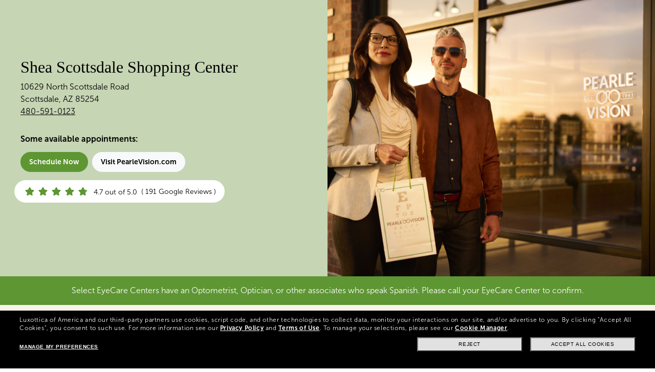

--- FILE ---
content_type: text/html; charset=utf-8
request_url: https://www.pearlevision.com/pv-us/stores/az/scottsdale/9579
body_size: 32235
content:
<!DOCTYPE html>
<html lang="en-US">

<head>
    <!-- Tracking Pixel -->
    <!-- End Tracking Pixel -->
    <!-- Google Tag Manager -->
    <script>(function (w, d, s, l, i) { 
            w[l] = w[l] || []; w[l].push({
                'gtm.start':
                    new Date().getTime(), event: 'gtm.js'
            }); var f = d.getElementsByTagName(s)[0],
                j = d.createElement(s), dl = l != 'dataLayer' ? '&l=' + l : ''; j.async = true; j.src =
                    'https://www.googletagmanager.com/gtm.js?id=' + i + dl; f.parentNode.insertBefore(j, f);
        })(window, document, 'script', 'dataLayer', 'GTM-PSG8JGD');</script>
    <!-- End Google Tag Manager -->
    <!-- Google Tag Manager -->
    <script>(function (w, d, s, l, i) {
            w[l] = w[l] || []; w[l].push({
                'gtm.start':
                    new Date().getTime(), event: 'gtm.js'
            }); var f = d.getElementsByTagName(s)[0],
                j = d.createElement(s), dl = l != 'dataLayer' ? '&l=' + l : ''; j.async = true; j.src =
                    'https://www.googletagmanager.com/gtm.js?id=' + i + dl; f.parentNode.insertBefore(j, f);
        })(window, document, 'script', 'dataLayer', 'GTM-N5HTDSL');</script>
    <!-- End Google Tag Manager -->
    
    <!-- Google tag (gtag.js) -->
  <script async src="https://www.googletagmanager.com/gtag/js?id=AW-997302741"></script>
  <script>
    window.dataLayer = window.dataLayer || [];
    function gtag(){dataLayer.push(arguments);}
    gtag('js', new Date());
  
    gtag('config', 'AW-997302741');
  </script>

    <meta charset="utf-8" />
    <meta name="viewport" content="width=device-width, initial-scale=1" />
    <meta name="application-name" content="Pearle Vision" />
    <link href="https://cdn.jsdelivr.net/npm/bootstrap@5.0.2/dist/css/bootstrap.min.css" rel="stylesheet" integrity="sha384-EVSTQN3/azprG1Anm3QDgpJLIm9Nao0Yz1ztcQTwFspd3yD65VohhpuuCOmLASjC" crossorigin="anonymous">
    <meta name="desciption"
        content="Visit your neighborhood Pearle Vision for all your vision needs. Shop prescription glasses, contact lenses, and more." />
    <meta name="keywords"
        content="Pearle Vision, eye exam, contacts, eyeglasses, Optometry, optometrist, optician, eye doctor, eye exam,Insurance, benefits, benefit plans, vision benefits, eye care, Eyeglasses, prescription sunglasses, eyeglass frames,Eye exam, contact lenses" />
    <title>Pearle Vision in Scottsdale,AZ
    </title>
    <!-- \/ -- Facebook Opengraph tags -->
        
        <meta property="title"
        content="Pearle Vision in Scottsdale, AZ" />
    <meta property="og:title"
        content="Pearle Vision in Scottsdale, AZ" />
    <meta property="og:url" content="https://www.pearlevision.com/pv-us/stores/az/scottsdale/9579" />
    <meta property="og:type" content="website" />
    <meta property="og:site_name"
        content="Pearle Vision in Scottsdale, AZ" />
    <meta property="og:image:type" content="image/jpeg" />
    <meta property="og:image"
        content="https://d32fms603e1qb9.cloudfront.net/pearlevision/microsite/INT-820-pearle-LMC/img/logo-socialshare.jpg" />
    <meta property="og:description"
        content="Visit your neighborhood Pearle Vision for all your vision needs. Shop prescription glasses, contact lenses, and more." />
    <!-- \/ -- schema tags -->
    <meta name="google-site-verification" content="WbsWIZnGC4XSQ-G0daE0Uxc8gtIkQGBkQ9JDeQ34KUo" />
    <meta itemprop="name" content="">
    <meta itemprop="description"
        content='Visit your neighborhood Pearle Vision for all your vision needs. Shop prescription glasses, contact lenses, and more.'>
     <meta name="description"
        content='Visit your neighborhood Pearle Vision for all your vision needs. Shop prescription glasses, contact lenses, and more.'>
    <meta itemprop="image" content="https://d32fms603e1qb9.cloudfront.net/pearlevision/microsite/pearlevision-localsite/assets/images/logo-socialshare.jpg">

    <!-- NOTE: Use this to force G+ to use your thumbnail when posting a +1 -->
    <!-- /\ -- schema tags -->

    <!-- Global site tag (gtag.js) - Google Analytics -->
    <script async src="https://www.googletagmanager.com/gtag/js?id=G-10DVJ3EPWW"></script>
    <script>
        window.dataLayer = window.dataLayer || [];
        function gtag() { dataLayer.push(arguments); }
        gtag('js', new Date());
        gtag('config', 'G-10DVJ3EPWW', {
            'page_title': "Pearle Vision Shea Scottsdale".replace(/"/g, "'"),
             "dimension1": "a611c19e-8d55-47af-999e-9f223f940b6b",
             "dimension2": "HJHt5QJv4",
             "metric1": "21138038"
        });
    </script>
    <link rel="canonical" href="https://www.pearlevision.com/pv-us/stores/az/scottsdale/9579">

    <!-- No "_Canonical" set for this affiliate -->
    <!-- \/ -- External stylesheets -->
    <!-- \/ -- External stylesheets -->

    <link rel="apple-touch-icon" sizes="180x180" href="https://d32fms603e1qb9.cloudfront.net/pearlevision/microsite/pearlevision-localsite/assets/images/apple-icon-180x180.png" />
    <link rel="icon" type="image/png" sizes="32x32" href="https://d32fms603e1qb9.cloudfront.net/pearlevision/microsite/pearlevision-localsite/assets/images/favicon-32x32.png" />
    <link rel="icon" type="image/png" sizes="16x16" href="https://d32fms603e1qb9.cloudfront.net/pearlevision/microsite/pearlevision-localsite/assets/images/favicon-16x16.png" />
    <link rel="icon" type="image/png" sizes="48x48" href="https://d32fms603e1qb9.cloudfront.net/pearlevision/microsite/pearlevision-localsite/assets/images/pearl-favicon-48x48.png">

    <link rel="stylesheet" href="https://d32fms603e1qb9.cloudfront.net/pearlevision/microsite/pearlevision-localsite/assets/css/style-v40.css" type="text/css" />
    <link rel="icon" type="image/png" sizes="48x48" href="https://d32fms603e1qb9.cloudfront.net/pearlevision/microsite/pearlevision-localsite/assets/images/pearl-favicon-48x48.png">

    <link rel="stylesheet" href="https://d32fms603e1qb9.cloudfront.net/pearlevision/microsite/pearlevision-localsite/assets/css/slick-1.5.9.min.css">
    <link rel="stylesheet" href="https://cdnjs.cloudflare.com/ajax/libs/slick-carousel/1.5.9/slick-theme.min.css">

    <script src="https://d32fms603e1qb9.cloudfront.net/pearlevision/microsite/pearlevision-localsite/assets/js/jquery-3.5.1.min.js"></script>
    <script src="https://d32fms603e1qb9.cloudfront.net/pearlevision/microsite/pearlevision-localsite/assets/js/slick-1.5.9.min.js"></script>

    <script type="text/javascript">   
    var tealium_data2track = [];  
    </script>  

    <style>
      .coupon-block-horizontal {
        display: flex;
        flex-wrap: wrap;
        align-items: center;
        flex-direction: row;
        margin-top: 1rem !important;
      }
      .coupon-block-horizontal > * {
        height: 175px;
        max-height: 175px;
        display: flex;
        justify-content: center;
        align-items: center;
      }
      .coupon-block-horizontal > * > img {
        max-height: 100%;
      }
      .footer-facebook {
        margin-top: -16px;
        margin-bottom: 4px;
      }
      .footer-facebook img {
        max-width: 24px;
        max-height: 24px;
      }
      /* Added styles for header links */
      .address-block .tel.text-white,
      .banner-wrapper-inner .address-block-text a.facebook-header-link {
        text-decoration: underline !important; /* Ensure underline is applied */
      }
    </style>

    <!-- Segment.io script -->
    <script type="text/javascript">
        
        // Segment.io.
        !function () {
            var analytics = window.analytics = window.analytics || [];
            if (!analytics.initialize)
                if (analytics.invoked) window.console && console.error && console.error(
                    "Segment snippet included twice.");
                else {
                    analytics.invoked = !0;
                    analytics.methods = ["trackSubmit", "trackClick", "trackLink", "trackForm", "pageview", "identify",
                        "reset", "group", "track", "ready", "alias", "page", "once", "off", "on"
                    ];
                    analytics.factory = function (t) {
                        return function () {
                            var e = Array.prototype.slice.call(arguments);
                            e.unshift(t);
                            analytics.push(e);
                            return analytics
                        }
                    };
                    for (var t = 0; t < analytics.methods.length; t++) {
                        var e = analytics.methods[t];
                        analytics[e] = analytics.factory(e)
                    }
                    analytics.load = function (t) {
                        var e = document.createElement("script");
                        e.type = "text/javascript";
                        e.async = !0;
                        e.src = ("https:" === document.location.protocol ? "https://" : "https://") +
                            "cdn.segment.com/analytics.js/v1/" + t + "/analytics.min.js";
                        var n = document.getElementsByTagName("script")[0];
                        n.parentNode.insertBefore(e, n)
                    };
                    analytics.SNIPPET_VERSION = "3.1.0";
                    analytics.load("3S6Xm33hMq6HJB5pMT0A6CGpGZ4WS3jL");
                }
        }();
    </script>

    <!-- /\ -- External stylesheets -->
    <script type="text/javascript">
        // Phone Tracking - PPC / Microsite
        var _ppcq = _ppcq || new Object;
        _ppcq._locationID = '21138038';
        _ppcq._brandKey = 'pearlevision';
        _ppcq._baseURL = 'd11b5ue0xs1n9k.cloudfront.net';

        function ppcSwitching() {
            (function () {
                var ppc = document.createElement('script'); ppc.type = 'text/javascript'; ppc.async = true;
                ppc.src = ('https:' == document.location.protocol ? 'https://' : 'https://') + _ppcq._baseURL + '/ppcswap.js';
                var s = document.getElementsByTagName('script')[0]; s.parentNode.insertBefore(ppc, s);
            })();
        }
    </script>
    <!-- /\ -- PPC Phone Swap -->
    <!-- External Javascript -->


    <!-- open Analytics javascript -->
    <script type="text/javascript" charset="utf-8">
        function ScheduleExam() {
            gtag('event', "Schedule Exam", {
              'dimension1': 'a611c19e-8d55-47af-999e-9f223f940b6b',
              'dimension2': 'HJHt5QJv4',
              'metric1': '21138038'
            });
        }
        function OrderContacts() {
            gtag('event', "Order Contacts", {
              'dimension1': 'a611c19e-8d55-47af-999e-9f223f940b6b',
              'dimension2': 'HJHt5QJv4',
              'metric1': '21138038'
            });
        }
        function MeetDoctors() {
            gtag('event', "Meet Doctors", {
              'dimension1': 'a611c19e-8d55-47af-999e-9f223f940b6b',
              'dimension2': 'HJHt5QJv4',
              'metric1': '21138038'
            });
        }
        
        /*function BrandCouponView() {
            gtag('event', "Click Link", { 'event_category': 'Brand Coupon View', 'event_label': "21138038" });
        }
        function ScheduleExam() {
            gtag('event', "Click Link", { 'event_category': 'Schedule Exam', 'event_label': "21138038" });
        }
        function OrderContacts() {
            gtag('event', "Click Link", { 'event_category': 'Order Contacts', 'event_label': "21138038" });
        }
        function Email() {
            gtag('event', "Click Link", { 'event_category': 'Email', 'event_label': "21138038" });
        }
        function Email2() {
            gtag('event', "Click Link", { 'event_category': 'Email2', 'event_label': "21138038" });
        }
        function MeetDoctors() {
            gtag('event', "Click Link", { 'event_category': 'Meet Doctors', 'event_label': "21138038" });
        }*/
    </script>
    <style>
        .banner-wrapper {
            background-image: url(https://d32fms603e1qb9.cloudfront.net/pearlevision/microsite/pearlevision-localsite/assets/images/herobanner.jpg);
        }

        .custom-list-item::before {
            background-image: url(https://d32fms603e1qb9.cloudfront.net/pearlevision/microsite/pearlevision-localsite/assets/images/lense-icon.svg);
        }

        .store-address-block .address-details .address-details-text::before {
            background-image: url(https://d32fms603e1qb9.cloudfront.net/pearlevision/microsite/pearlevision-localsite/assets/images/location-icon.svg);
        }

        .store-address-block .address-details .address-details-phon::before {
            background-image: url(https://d32fms603e1qb9.cloudfront.net/pearlevision/microsite/pearlevision-localsite/assets/images/phon-icon.svg);
        }

        .readmore-link::before {
            content: url(https://d32fms603e1qb9.cloudfront.net/pearlevision/microsite/pearlevision-localsite/assets/images/lense-icon.svg);
        }
        
        .readmore-padding {
          padding-left: 2.5rem !important;
        }

        .learn-more-link::before {
            content: url(https://d32fms603e1qb9.cloudfront.net/pearlevision/microsite/pearlevision-localsite/assets/images/caret-right.svg);
        }

        @font-face {
            font-family: "MuseoSans";
            src: url(https://d32fms603e1qb9.cloudfront.net/pearlevision/microsite/pearlevision-localsite/assets/fonts/MuseoSans700.80acced0.otf) format("opentype");
            font-weight: 700;
            font-style: normal;
            font-display: swap
        }

        @font-face {
            font-family: "MuseoSans";
            src: url(https://d32fms603e1qb9.cloudfront.net/pearlevision/microsite/pearlevision-localsite/assets/fonts/MuseoSans300.34274fbf.otf) format("opentype");
            font-weight: 300;
            font-style: normal;
            font-display: swap
        }
        .ABSee-logos-2 img {
          max-width: 155px;
        }
         .ABSee-logos img {
          min-width: 350px;
        }
        .accordion-button:not(.collapsed) {
          color: black;
          background-color: white;
          box-shadow: inset 0 -1px 0 rgba(0,0,0,.125);
        }
        .accordion-button:not(.collapsed)::after {
          background-image: url(https://eyedoctors.pearlevision.com/permanent-b0b701/assets/images/DropdownDown.b8e8e071.svg);
          transform: rotate(-180deg);
        }

        .accordion-button::after {
          background-image: url(https://eyedoctors.pearlevision.com/permanent-b0b701/assets/images/DropdownDown.b8e8e071.svg);
        }
    </style>

    <!-- HUB-4779 - PearlVision Redesign  -->
    <style>
        @font-face {
            font-family: "MrsEaves";
            src: url(https://d32fms603e1qb9.cloudfront.net/pearlevision/microsite/pearlevision-localsite/assets/fonts/MrsEavesOT-Bold.otf) format("opentype");
            font-weight: 700;
            font-style: normal;
            font-display: swap
        }

        @font-face {
            font-family: "MrsEaves";
            src: url(https://d32fms603e1qb9.cloudfront.net/pearlevision/microsite/pearlevision-localsite/assets/fonts/MrsEavesOT-Roman.otf) format("opentype");
            font-weight: 300;
            font-style: normal;
            font-display: swap
        }

         @font-face {
            font-family: "Lora";
            src: url(https://d32fms603e1qb9.cloudfront.net/pearlevision/microsite/pearlevision-localsite/assets/fonts/Lora-Bold.ttf) format("opentype");
            font-weight: 700;
            font-style: normal;
            font-display: swap
        }

        @font-face {
            font-family: "Lora";
            src: url(https://d32fms603e1qb9.cloudfront.net/pearlevision/microsite/pearlevision-localsite/assets/fonts/Lora-Roman.ttf) format("opentype");
            font-weight: 300;
            font-style: normal;
            font-display: swap
        }
        .main-content {
            /* top: 64px; */
            top: 0;
        }
        .btn {
            padding: 8px 16px;
            border-radius: 24px;
            font-size: 14px;        
        }
        .btn-round {
            border-radius: 24px; 
        }
        .banner-container {
            background: #C6D5B4;
            min-height: 540px;
        }

        h1, h2, h3, h4 {
            font-family: "Lora", serif;
            font-weight: 300;
        }

        p {
            font-family: "MuseoSans";

        }

        .banner-container * {
            color: #000000;
        }

        .banner-container-inner {
            margin: 0;
            padding: 0;
        }

        .banner-container #banner-bg {
            background-image: url(https://d32fms603e1qb9.cloudfront.net/pearlevision/microsite/pearlevision-localsite/assets/images/new_hero.jpg);
            background-size: cover;
            background-position: center;
            min-height: 540px;
            height: -webkit-fill-available;
        }

        .black-friday-active .banner-container #banner-bg.black-friday-promo {
            background: #000 !important;
            align-items: center;
            display: flex;
            justify-content: center;
        }

        .black-friday-active .banner-container #banner-bg.black-friday-promo img {
            width: 85%;
        }

        .banner-container #banner-info {
            padding: 60px;
        }

        .banner-container .tel {
            text-decoration: underline;
        }

        .appointments {
            padding: 0 !important;
            list-style-type: none;
            display: flex;
            flex-direction: column;
            gap: 12px;
        }

        .address-details {
            list-style-type: none; 
            padding: 0; 
            display: flex; 
            gap: 8px; 
            flex-direction: column;
        }

        .address-details-link {
            color: #000000 !important;
        }

        .learn-more-link {
            text-decoration: underline;
            color: #000000;
            margin-top: 0 !important;
        }

        .readmore-link::before,
        .learn-more-link::before {
            content: none !important;
        }

        .address-details-line::before {
            content: url(https://d32fms603e1qb9.cloudfront.net/pearlevision/microsite/pearlevision-localsite/assets/images/redesign/icons/location.svg);
            margin-right: 4px;
        }

        .address-details-phone::before {
            content: url(https://d32fms603e1qb9.cloudfront.net/pearlevision/microsite/pearlevision-localsite/assets/images/redesign/icons/phon.svg);
            margin-right: 4px;
        }

        .readmore-padding {
            padding-left: 1em !important;
        }

        .terms-conditions::before {
          content: url(https://d32fms603e1qb9.cloudfront.net/pearlevision/microsite/pearlevision-localsite/assets/images/redesign/icons/info.svg);
          position: relative;
          top: 2px;
        }

        /* google review */
        .google-section {
            padding: 24px;
        }

        .rating-section {
            display: flex;
            align-items: center;
            justify-content: center;
            font-weight: 300;
            width: auto;
            height: auto;
            margin-bottom: 0;
        }

        .rating-section .rating {
            font-weight: 300;
            font-size: 1em;
            flex-flow: wrap;
        }

        .rating-section .rating > div {
          flex: none;
        }

        .rating-section .front-stars {
            color: #5e9633 !important;
        }

        .rating-section path {
          fill: #5e9633;
        }

        /* customer section */
        .customer-section {
            padding: 48px 24px;
            background:  #FAF3EC;
        }

        .customer-section-headline {
            padding: 16px;
        }

        .customer-section-info > div > div {
            border-radius: 16px;
            background: #E5CAB0;
            height: 100%;
            padding: 24px;
            display: flex;
            align-items: flex-start;
            flex-direction: column;
            justify-content: center;
        }

        
        /* insurance section */
        #insurance-section {
            background: #C6D5B4;   
        }

        #insurance-logos {
            width: 80%;
            height: auto;
        }

        /* learn more section */
        #learn-more-section .block__title {
            margin-bottom: 4px !important;
            text-align: center;
        }

        #learn-more-section .block {
            align-items: center;
        }

        /* discover new styles section */
        #discover-new-styles-section {
            a {
              width: 100%;
              display: flex;
              justify-content: center;
            }
            .block__image {
              height: 320px;
              max-width: 320px;
            }
        }

        .img-container {
            display: flex;
            align-items: center;
            justify-content: center;
            margin: 4px;
            background: #fff;
            border-radius: 16px;
            height: 100px;
            width: 140px;

        }

        .img-container img {
            height: auto;
            width: 120px;
        }

        #designer-eyewear-section {
            background: #C6D5B4;   
        }

        .carousel-indicators {
            height: 0;
            margin: 0;
        }
    
        

        #designer-eyewear-mobile,
        #insurance-mobile {
            display: none;
        }

        #designer-eyewear-desktop,
        #insurance-desktop {
            display: flex;
            justify-content: center;
            align-items: center;
        }   

        #designer-eyewear-desktop .row > a {
          display: flex;
          align-items: center;
          justify-content: center;
          margin: 4px 2px;
          border-radius: 16px;
          height: 100px;
          width: 140px;
          padding: 0 !important;
        }

        .carousel-item .d-flex {
            flex-wrap: wrap;
            justify-content: center;
            align-items: center;
        }

        @media only screen and (max-width: 990px) {
            .mobile-column-reverse {
                flex-flow: column-reverse;
            }
            .banner-container .row {
                flex-flow: column-reverse;
            }
            #designer-eyewear-desktop,
            #insurance-desktop {
                display: none;
            }

            #designer-eyewear-mobile,
            #insurance-mobile {
                display: flex;
            }   

            #banner-info .row {
              /* flex-flow: column !important; */
            }
        }

        @media only screen and (max-width: 768px) {
            .banner-container #banner-bg {
                min-height: 400px;
            }

            h2 {
              font-size: 1.5rem;
            }
        }
        
        @media only screen and (max-width: 575px) {
            .banner-container #banner-bg {
                min-height: 220px;
                max-height: 220px;
            }
        }
        
        #lens-second-purchase-off {
            background: #faf3ec;
        }

        #faq-section .accordion-button {
            font-family: "MuseoSans" !important;     
        }

        .block__image {
            border-radius: 16px;
        }
        .core-block-wrapper {
            border-left: 0;
        }

        .our-brands-title {
            text-transform: none;
        }

        .banner-wrapper {
            display: none;
        }

        .rounded-borders {
            border-radius: 16px;
        }

        .text-add-banner {
          background: #5e9633;
          position: relative;
        }

        .banner-container #banner-info {
            padding: 20px 40px;
        }

        div.accordion-icon {
          position: absolute;
          right: 0;
          width: 18px;
          height: 18px;
          background-size: contain !important;
          background-repeat: no-repeat;
        }

        .accordion-button:not(.collapsed) div.accordion-icon {
          background: url(https://d32fms603e1qb9.cloudfront.net/pearlevision/microsite/pearlevision-localsite/assets/images/redesign/icons/minus-circle.svg);
        }

       .accordion-button.collapsed div.accordion-icon {
          background: url(https://d32fms603e1qb9.cloudfront.net/pearlevision/microsite/pearlevision-localsite/assets/images/redesign/icons/plus-circle.svg);
        }
    </style>
    <!-- HUB-4779 - PearlVision Redesign  -->
    <!-- BHSUPPORT-79 - Single Location Coupon -->
    <script>
      function singleLocationCouponClick(couponNum) {
        if(couponNum == 1) {
          var promo1TermsTitle = "50% off lenses";
          var promo1TermsDisclaimer = "50% off Lenses valid for adults 18+. Complete pair (frame and lenses) purchase required. Offer ends 12/31/2025. Discount code: 754878. Valid prescription required. Cannot be combined with any vision care or insurance plans/benefits, any store offer or discount. Excludes certain brands including Oakley, Maui Jim, Costa, Eyezen and Varilux lenses. Not valid on previous purchases, contact lenses, accessories, readers or non-prescription sunglasses. Savings applied to lenses. Valid at participating U.S. locations. Taxes not included. Void where prohibited. Some restrictions may apply. See store for details. ©2025 Pearle Vision. All Rights Reserved.";
          if(promo1TermsTitle)
            $(".couponModalText").text(promo1TermsTitle)
          if(promo1TermsDisclaimer)
            $(".CouponDisclaimer").text(promo1TermsDisclaimer)
        } else if(couponNum == 2) {
          var promo2TermsTitle = "";
          var promo2TermsDisclaimer = "";
          if(promo2TermsTitle)
            $(".couponModalText").text(promo2TermsTitle)
          if(promo2TermsDisclaimer)
            $(".CouponDisclaimer").text(promo2TermsDisclaimer)
        }
      }
    </script>
    <!-- BHSUPPORT-79 - Single Location Coupon -->
    <!--  -->
    <script>
       function couponClicked(couponNum) {
        var expirationDate = moment().endOf('quarter').format('MM/DD/YYYY');
        var CouponDisclaimer_US_Array = ["Receive a routine eye exam from a licensed Doctor of Optometry and receive a discount equal to your exam out-of-pocket or insurance co-pay expense on the purchase of a complete pair (frame and lenses). Discount not to exceed $150. May be combined with any vision care or insurance plans/benefits. Not combinable with additional promotional offers. Not valid on previous purchases, contact lenses, accessories, readers, or non-prescription sunglasses. Excludes certain brands including Michael Kors, Costa, Maui Jim, Eyezen and Varilux lenses. May exclude Ray-Ban and Oakley. Discount off tag price. Savings applied to lenses. Valid eyeglass purchase required. Valid eye exam receipt required dated within the last 90 days. Valid at participating U.S. locations. See store for details. Limit one coupon per customer. No cash value. Offer ends "+ expirationDate +". Corporate Discount Code: 755944. ©2026 Pearle Vision. All Rights Reserved.",
            "40% off Lenses valid for adults 18+. Complete pair (frame and lenses) purchase required. Offer ends "+ expirationDate +". Discount code: 754878. Valid prescription required. Cannot be combined with any vision care or insurance plans/benefits, any store offer or discount. Excludes certain brands including Oakley, Maui Jim, Costa, Eyezen and Varilux lenses. Not valid on previous purchases, contact lenses, accessories, readers or non-prescription sunglasses. Savings applied to lenses. Valid at participating U.S. locations. Taxes not included. Void where prohibited. Some restrictions may apply. See store for details. ©2026 Pearle Vision. All Rights Reserved. ",
            // "Buy a complete pair (frame and lenses) (minimum purchase may apply) of eyeglasses or prescription sunglasses and receive a 2nd complete pair up to a maximum value (maximum may vary) at up to 40% off - same prescription purchased same day. First pair must be equal to or greater than maximum value of second pair. Second pair cannot be combined with any vision care or insurance plans/benefits. May not be combined with any store offer or discount. Valid prescription required. Excludes certain brands including Michael Kors, Retail Collection, Maui Jim, Costa, Eyezen and Varilux lenses. May exclude Ray-Ban and Oakley. Discount off tag price. Savings applied to lenses. Not valid on previous purchases, contact lenses, accessories, readers, or non-prescription sunglasses. Valid at participating U.S. locations. Taxes not included. Void where prohibited. Some restrictions may apply. See store for details. Offer ends "+ expirationDate +". Corporate Discount Code: 570093. ©2026 Pearle Vision. All Rights Reserved. "
            "Print or show in store to redeem. Buy a complete pair (frame and lenses) (minimum purchase may apply) of eyeglasses or prescription sunglasses and receive a 2nd complete pair up to a maximum value (maximum may vary) at up to 40% off - same prescription purchased same day. First pair must be equal to or greater than maximum value of second pair. Second pair cannot be combined with any vision care or insurance plans/benefits. May not be combined with any store offer or discount. Valid prescription required. Excludes certain brands including Michael Kors, Retail Collection, Maui Jim, Costa, wearable electronics, Eyezen and Varilux lenses. May exclude Ray-Ban, Oakley, and Persol. Discount off tag price. Savings applied to lenses. Not valid on previous purchases, contact lenses, accessories, readers, or non-prescription sunglasses. Valid at participating U.S. locations. Taxes not included. Void where prohibited. Some restrictions may apply. See store for details. Offer ends " + expirationDate + "."
        ]
        //  COUPON DISCLAIMER - CAN */
        var CouponDisclaimer_CAN_Array = ["40% off Lenses valid for adults 18+. Complete pair (frame and lenses) purchase required. Discount code: 754878. Free single vision polycarbonate lenses with complete pair (frames and lenses) purchase valid for children 18 and under. Offer ends "+ expirationDate +". Discount code: 9343. Valid prescription required. Cannot be combined with any store offer or discount. Excludes certain brands including Oakley, Maui Jim, Costa, Eyezen and Varilux lenses. Not valid on previous purchases, contact lenses, accessories, readers or non-prescription sunglasses. Savings applied to lenses. Valid at participating Canadian locations. Taxes not included. Void where prohibited. Some restrictions may apply. See store for details. ©2026 Pearle Vision. All Rights Reserved.",
            // "Buy a complete pair (frame and lenses) (minimum purchase may apply) of eyeglasses or prescription sunglasses and receive a 2nd complete pair up to a maximum value (maximum may vary) at up to 40% off - same prescription purchased same day. First pair must be equal to or greater than maximum value of second pair. Second pair cannot be combined with any vision care or insurance plans/benefits. May not be combined with any store offer or discount. Valid prescription required. Excludes certain brands including Michael Kors, Retail Collection, Maui Jim, Costa, Eyezen and Varilux lenses. May exclude Ray-Ban and Oakley. Discount off tag price. Savings applied to lenses. Not valid on previous purchases, contact lenses, accessories, readers, or non-prescription sunglasses. Valid at participating locations. Taxes not included. Void where prohibited. Some restrictions may apply. See store for details. Offer ends "+ expirationDate +". Corporate Discount Code: 570093. ©2026 Pearle Vision. All Rights Reserved."
            "Print or show in store to redeem. Buy a complete pair (frame and lenses) (minimum purchase may apply) of eyeglasses or prescription sunglasses and receive a 2nd complete pair up to a maximum value (maximum may vary) at up to 40% off - same prescription purchased same day. First pair must be equal to or greater than maximum value of second pair. Second pair cannot be combined with any vision care or insurance plans/benefits. May not be combined with any store offer or discount. Valid prescription required. Excludes certain brands including Michael Kors, Retail Collection, Maui Jim, Costa, wearable electronics, Eyezen and Varilux lenses. May exclude Ray-Ban, Oakley, and Persol. Discount off tag price. Savings applied to lenses. Not valid on previous purchases, contact lenses, accessories, readers, or non-prescription sunglasses. Valid at participating locations. Taxes not included. Void where prohibited. Some restrictions may apply. See store for details. Offer ends " + expirationDate + "."
        ]

        var CouponDisclaimer_PR_Array = ["40% off lenses valid for adults 18+. Complete pair (frame and lenses) purchase required. Free lenses for kids valid for children 18 and under. Free single vision polycarbonate lenses with complete pair (frames and lenses) purchase. A doctor's prescription is required and the cost of the eye exam is not included. Not valid on previous purchases, contact lenses, or readers. Savings applied to lenses. Cannot be combined with any vision benefits or any store discount. Excludes certain brands including Oakley, Costa, Maui Jim, Eyezen and Varilux lenses. Regular prices range from $215 to $2,000. Valid at participating locations. Taxes not included. Void where prohibited. Some restrictions may apply. Offer ends "+ expirationDate +". ©2026 Pearle Vision. All Rights Reserved.",
            "Buy a complete pair (frame and lenses) (minimum purchase may apply) of eyeglasses or prescription sunglasses and receive a 2nd complete pair up to a maximum value (maximum may vary) at up to 40% off - same prescription purchased same day. First pair must be equal to or greater than maximum value of second pair. Second pair cannot be combined with any vision care or insurance plans/benefits. May not be combined with any store offer or discount. A doctor's prescription is required and the cost of the eye exam is not included. Excludes certain brands including Michael Kors, Retail Collection, Maui Jim, Costa, Eyezen and Varilux lenses. May exclude Ray-Ban and Oakley. Regular prices range from $215 to $2,000. Discount off tag price. Savings applied to lenses. Not valid on previous purchases, contact lenses, accessories, readers, or non-prescription sunglasses. Valid at participating locations. Taxes not included. Void where prohibited. Some restrictions may apply. See store for details. Offer ends "+ expirationDate +". ©2026 Pearle Vision. All Rights Reserved."
        ]

        var blackFridayDisclaimer_US = `
          Receive 50% off lenses and 30% off frames with the purchase of a complete pair (frame and lenses). Complete pair purchase   
          required. Valid prescription required. Cannot be combined with any other offer, vision insurance benefits or previous purchases.   
          Savings applied to lenses. Valid at participating U.S. locations. Taxes not included. Void where prohibited. Nuance Audio, Oakley   
          Meta, Prada, Prada Linea Rossa, and Ray-Ban Meta frames excluded from frame savings. Stellest lenses excluded from lens   
          savings. Some restrictions and exclusions apply. See Pearle Vision employee for details. Offer valid through 12/1/2025.   
        `

        var blackFridayDisclaimer_PR = `
          Receive 50% off lenses and 30% off frames with the purchase of a complete pair (frame and lenses). Complete pair purchase   
          required. A doctor’s prescription is required and the cost of the eye exam is not included. Regular prices range from $215 to   
          $2,000. Cannot be combined with any other offer, vision insurance benefits or previous purchases. Savings applied to lenses. Valid   
          at participating Puerto Rico locations. Taxes not included. Void where prohibited. Nuance Audio, Oakley Meta, Prada, Prada Linea   
          Rossa, and Ray-Ban Meta frames excluded from frame savings. Stellest lenses excluded from lens savings. Some restrictions and   
          exclusions apply. See Pearle Vision employee for details. Offer valid through 12/1/2025.   
        `

        var blackFridayDisclaimer_CA = `
          Receive 50% off lenses and 30% off optical frames with the purchase of a complete pair (frame and lenses). Complete pair purchase required. Valid doctor's prescription   
          required and savings applied to lenses. May be combined with vision insurance benefits. Cannot be combined with other offers or previous purchases. Valid at participating   
          Canada locations. Taxes not included. Void where prohibited. Nuance Audio, Oakley Meta, Prada, Prada Linea Rossa, and Ray-Ban Meta frames excluded. Some restrictions   
          and exclusions apply. See Pearle Vision employee for details. Offer valid through 12/1/2025.
        `

        var countryMine = "US";
        var isOtherCountry = true;
        var countryState = 'AZ'


    var selectedCouponNum;
    if (isOtherCountry) {
        selectedCouponNum = couponNum - 1
    } else {
        selectedCouponNum = couponNum - 2
    }

    if (couponNum == 1) {
        $(".couponModalText").text("We'll cover your cost of your eye exam")
    } else if (couponNum == 2) {
        $(".couponModalText").text("40% Off lenses")
    } else if (couponNum == 3) {
        $(".couponModalText").text("40% Off second pair")
    } else if (couponNum == 4) {
        $(".couponModalText").text("30% off frames + 50% off lenses")
    }


    if (countryMine == "CA") {
        if(couponNum == 4) $(".CouponDisclaimer").text(blackFridayDisclaimer_CA)
        else 
        $(".CouponDisclaimer").text(CouponDisclaimer_CAN_Array[selectedCouponNum])
    } else if (countryMine == "PR") {
        if(couponNum == 4) $(".CouponDisclaimer").text(blackFridayDisclaimer_PR)
        else 
        $(".CouponDisclaimer").text(CouponDisclaimer_PR_Array[selectedCouponNum])
    } else {
        if(couponNum == 4) {
          if(countryState === 'PR') 
            $(".CouponDisclaimer").text(blackFridayDisclaimer_PR)
          else
            $(".CouponDisclaimer").text(blackFridayDisclaimer_US)
        }
        else
        $(".CouponDisclaimer").text(CouponDisclaimer_US_Array[selectedCouponNum])
    }
    }
    function learnMoreClicked(description, heading) {
        $(".descriptionModal").text(description)
        $(".headingModal").text(heading)
    }
    function awardImgClicked() {
        $(".womensChoiceModalText").text("Women's Choice Award Winner")
    }
    </script>

  <script>
    var facebookUSLink = 'https://www.facebook.com/pearlevision/'
    var facebookCALink = 'https://www.facebook.com/profile.php?id=61573050624239'
    var facebookPRLink = 'https://www.facebook.com/profile.php?id=61572641395290'
    var facebookLinkFromBLIP = 'https://www.facebook.com/PearleVisionSheaScottsdale/'
    var finalFacebookLink = ''
    var locationCountry = 'US'
    if (facebookLinkFromBLIP) {
      finalFacebookLink = facebookLinkFromBLIP
    } else {
      finalFacebookLink = facebookUSLink
      if (locationCountry == 'CA') {
        finalFacebookLink = facebookCALink
      } 
      if (locationCountry == 'PR') {
        finalFacebookLink = facebookPRLink
      }
    }
    // TODO: Remove this this is test only
    inalFacebookLink =''

  </script>
  <script>
    var PVHomepageUSLink = 'https://www.pearlevision.com'
    var PVHomepageUSText = 'Visit PearleVision.com'
    var PVHomepageCALink = 'https://www.pearlevision.ca'
    var PVHomepageCAText = 'Visit PearleVision.ca'


    var locationCountry = 'US'

    var visitPVHomepageLink = PVHomepageUSLink
    var visitPVHomepageText = PVHomepageUSText
      if (locationCountry == 'CA') {
        visitPVHomepageLink = PVHomepageCALink
        visitPVHomepageText = PVHomepageCAText
      }

  </script>
  <!-- HUB-4779 - PearleVision Temp Header -->
  <style>
    .defaultPromo {
      display: initial;
    }

    .blackFridayPromo {
      display: none;
    }

    .black-friday-active .defaultPromo {
      display: none !important;
    }

    .black-friday-active .blackFridayPromo {
      display: initial;
    }
    
    .black-friday-active #learn-more-section {
      background: #FAF3EC;
    }

    header {
      /* height: 98px; */
      height: 0;
    }
    #main-header {
      height: 100px;
      width: 100%;
      background: transparent;
      font-size: 14px;
      position: fixed;
      top: 0;
      z-index: 9999;
    }

    #top-header {
      height: 32px;
      width: 100%;
      display: flex;
      justify-content: flex-end;
      align-items: center;
      gap: 32px;
      background: #c6d5b4;
      padding: 0 4rem;
    }

    #top-header a {
      font-family: "MuseoSans" sans-serif;
      text-decoration: none;
      color: #0F0F0F;
    }

    #sub-header {
      height: 68px;
      background: #fff;
      display: flex;
      justify-content: space-between;
      align-items: center;
      padding: 0 4rem;
    }

    #sub-header img {
      height: 24px;
    }

    #sub-header ul#sub-header-links {
      display: flex;
    }

    #sub-header ul {
      justify-content: center;
      align-items: center;
      gap: 24px;
      margin-bottom: 0;
      top: 0;
    }

    #sub-header ul li {
      list-style-type: none;
      padding: 0 8px;
    }

    #sub-header ul li a {
      text-decoration: none;
      color: #0F0F0F;
    }

    #sub-header ul li a::after {
      content: "";
      height: 2px;
      width: 100%;
      background-color: #5e8133;
      transform-origin: center;
      display: flex;
      visibility: hidden;
    }

    #sub-header ul li a:hover::after {
      visibility: visible;
      transition: all .2s ease-in-out;
    }

    #sub-header-links {
      background: #fff;
    }

    #main-header #other-links {
      display: flex;
      align-items: center;
      justify-content: center;
      gap: 16px;
    }

    #dropdown-menu {
      min-height: 400px;
      width: 100%;
      background: #fff;
      z-index: 9999;
      border-bottom-left-radius: 32px;
      border-bottom-right-radius: 32px;
      position: fixed;
      top: 95px;
      opacity: 0;
      opacity: 0;
      transform: translateY(-20px); /* Start slightly above */
      transition: transform 0.3s ease, opacity 0.4s ease;
      pointer-events: none; /* Disable clicks when hidden */
      border-top: 1px solid #fff;
    }

    #dropdown-menu.active {
      opacity: 1;
      transform: translateY(0); /* Slide into place */
      pointer-events: auto;
      border-top: 1px solid #bfbfbf;
    }

    #dropdown-menu .dropdown-menu-content {
      display: flex;
      gap: 16px;
      justify-content: space-between;
      height: 100%;
      min-height: 400px;
      padding: 32px 54px;
      display: none;
    }

    #dropdown-menu .dropdown-menu-content.active {
      display: flex;
    }

    #dropdown-menu .dropdown-menu-content > div:nth-child(2) {
      border-left: 1px solid #bfbfbf;
      margin-left: 32px;
      padding-left: 32px;
      flex: none;
    }

    #dropdown-menu .dropdown-menu-links h4 {
      color:#5e8133;
      margin-bottom: 16px;
      font-size: 16px;
      font-family: "MuseoSans";
    }

    #dropdown-menu .dropdown-menu-links ul {
      margin: 0;
      padding: 0;
    }

    #dropdown-menu .dropdown-menu-links li {
      padding: 8px 0;
      list-style-type: none;
    }

    #dropdown-menu .dropdown-menu-links li a {
      text-decoration: none;
      color:#0F0F0F;
    }

    #dropdown-menu .dropdown-menu-cards {
      display: flex;
      justify-content: center;
      text-align: center;
      gap: 48px;
    }

    #dropdown-menu .dropdown-menu-cards img {
      border-radius: 16px;
      width: 250px;
      height: 250px;
    }

    #dropdown-menu .dropdown-menu-cards a {
      color: #5e8133;
    }

    #dropdown-menu .dropdown-menu-card {
      display: flex;
      flex-direction: column;
      gap: 4px;
    }

    #dropdown-menu .dropdown-menu-card img {
      margin-bottom: 16px;
    }

    #dropdown-menu .dropdown-menu-card h6 {
      margin-bottom: 0;
    }

    #dropdown-menu .dropdown-menu-images {
      display: flex;
      gap: 16px;
      flex-wrap: wrap;
      align-items: center;
      text-align: center;
      height: inherit;
    }

    #dropdown-menu .dropdown-menu-images * {
      width: 180px;
      padding: 0 16px;
    }

    #dropdown-menu a.link-primary {
      text-decoration: underline;
      color:#5e8133;
    }

    #other-links-mobile {
      display: none;
      flex-direction: column;
      background: #E5CAB0;
      font-size: 12px;
    }

    #other-links-mobile li {
      border-bottom: 0 !important;
      padding: 8px !important;
    }

    #other-links-mobile img {
      height: 14px !important;
      margin-bottom: 4px !important;
      margin-right: 2px;
    }

    #top-header-mobile svg {
      display: none;
    }


    @media (min-width: 990px)  and (max-width: 1440px) {
      .rating-section .rating .stars-container .back-stars .fa-star {
        font-size: 16px;
      }

      .rating-section .btn {
        padding: 8px;
      }
    }

    @media only screen and (max-width: 1200px) {
      #sub-header ul {
        gap: 4px !important;
        font-size: 12px;
      }
    }

    @media only screen and (max-width: 990px) {
      header {
        height: auto;
      }
      #main-header {
        height: 80px;
      }
      #top-header {
        display: none !important;
      }

      #top-header-mobile {
        display: flex;
        align-items: center;
        justify-content: space-between;
        width: 100%;
        padding-right: 24px;
      }

      #top-header-mobile svg {
        display: inline-block;
      }

      #sub-header {
        flex-direction: column;
        justify-content: flex-start;
        padding: 8px 0;
        min-height: 40px;
      }
      #sub-header ul {
        padding: 0;
        gap: 0;
        flex-direction: column;
        font-size: 16px;
        font-weight: 600;
        width: 100%;
        position: relative;
        display: none;
      }

      #sub-header ul#sub-header-links {
        display: none;
      }

      #sub-header img {
        margin-bottom: 8px;
      }

      #sub-header ul li {
        border: 0;
        padding: 12px;
        width: 100%;
        border-bottom: .0625rem solid #d8d8d8;
      }

      #other-links {
        display: none !important;
      }

      .mobile-header-links {
        display: none !important;
      }

      #dropdown-menu {
        top: 105px;
      }

      #dropdown-menu .dropdown-menu-content {
        padding: 8px;
        flex-direction: column;
        gap: 24px;
      }

      #dropdown-menu.active {
        z-index: 99999;
        position: fixed;
        top: 128px;
        max-height: 80%;
        overflow-y: auto;
        padding: 8px;
      }

      .dropdown-menu-cards {
        flex-direction: column;
      }
      
      #dropdown-menu .dropdown-menu-links li a {
        font-size: 14px;
      }

      #dropdown-menu .dropdown-menu-cards img {
        width: 100px;
        height: 100px;
        margin-bottom: 0;
      }

      #dropdown-menu .dropdown-menu-card {
        text-align: left;
        flex-direction: row;
        gap: 8px;
        align-items: center;
      }

      #dropdown-menu .dropdown-menu-content > div:nth-child(2) {
        border: 0;
        padding: 0;
        margin: 0;
      }
      
      #sub-header ul li a::after {
        visibility: hidden !important;
      }

      #active-link {
        display: none;
      }

      #schedule-mobile {
        display: flex !important;
        width: 100%;
        border-radius: 0;
      }

      #sub-header-links {
        display: none;
      }

      .main-content {
          margin-top: 0;
          position: relative;
          /* top: 64px; */
          top: 0;
      }

      #other-links-mobile {
        display: flex;
        font-size: 12px !important;
      }
      
      
      .modal-open .modal {
        z-index: 99999;
      }
      
    }

    .custom-control-label::before {
      background: transparent;
      border: none;
    }
    .custom-control-label::after {
      position: absolute;
      top: -0.15rem;
      left: -1.75rem;
      display: block;
      width: 1.5rem;
      height: 1.5rem;
      content: "";
      background: 50% / 50% 50% no-repeat;
      background-image: url(https://d32fms603e1qb9.cloudfront.net/pearlevision/microsite/pearlevision-localsite/assets/images/redesign/icons/calendar.svg);
    }

  </style>

  <!-- faqs/google reviews section  -->
   <style>
    #faqs-reviews-section {
      padding: 48px 24px;
    }

    #faqs-reviews-section h2 {
      font-family: "MuseoSans";
    }

    #faqs-reviews-section .nav-tabs .nav-link {
      border: 0;
      color: #000;
    }

    #faqs-reviews-section .nav-tabs .nav-link.active {
      border-bottom: 2px solid #5e9633;
    }

    #faqs-reviews-section .tab-content {
      padding: 32px 16px;
    }
    .reviews-container {
      display: flex;
      flex-direction: column;
      gap: 16px;
    }

    .review-item {
      display: flex;
      justify-content: space-between;
      border-bottom: 1px solid #e5e7eb;
      padding-bottom: 24px;
      padding-top: 8px;
      min-height: 100px;
      column-gap: 60px;
    }

    .review-time {
      width: 120px;
    }

    .review-text {
      white-space: pre-line !important;
    }

    .review-left-col {
        display: flex;
        flex-direction: column;
        gap: 8px;
        width: 100%;
    }

    .review-rating {
      width: 100%;
      display: flex;
      justify-content: space-between;
    }

    .review-rating svg {
      color: #5e9633 !important;
    }
   </style>
</head>

<body>
    <!-- Google Tag Manager (noscript) -->
    <noscript><iframe src="https://www.googletagmanager.com/ns.html?id=GTM-PSG8JGD" height="0" width="0"
            style="display:none;visibility:hidden"></iframe></noscript>
    <!-- End Google Tag Manager (noscript) -->
    <!-- Google Tag Manager (noscript) -->
    <noscript><iframe src="https://www.googletagmanager.com/ns.html?id=GTM-N5HTDSL" height="0" width="0"
            style="display:none;visibility:hidden"></iframe></noscript>
    <!-- End Google Tag Manager (noscript) -->
    <!-- ////////// START TEMPLATE 299199 ////////// -->

    <!-- This will show/hide based on media dimensions -->
    <header>
        <!-- HEADER - Mobile -->
        <div class="mobile-header fixed-top d-none">
            <nav class="navbar  navbar-light bg-light">
                <div class="container-fluid">
                    <div class="mobile-header-logo">
                        <!-- <a class="navbar-brand m-auto" id="btnVisitPVHomePage"> -->
                            <img src="https://d32fms603e1qb9.cloudfront.net/pearlevision/microsite/pearlevision-localsite/assets/images/logo-coupon.png" class="mobilelogo" alt="Pearle Vision Logo" />
                        <!-- </a> -->
                    </div>
                </div>
            </nav>
            <div class="mobile-header-links" style="display: none;">
                <div class="container-fluid">
                    <div>
                        <a data-element-id="Header_ScheduleExam" class="btn btn-primary btn-block schedule_eye_exam" href="#" onclick="ScheduleExam()"
                            title="Schedule Now">Schedule Now</a>
                        <span class="btn btn-outline-light btn-block customCallNow">
                          <a data-element-id="Header_CallNow" class="tel" title="Call Now" href="tel:480-591-0123">480-591-0123</a>
                        </span>
                    </div>
                </div>
            </div>
        </div>
        <!-- IFRAME HEADER FROM BRAND -->
        <!-- <div class="iframe-header d-none d-lg-block">
            <iframe id="brandHeader"
                style="border: 0; width: 100%; height: 380px; margin:0 0 0 0; padding:0; text-align: center;"
                src="https://www.pearlevision.com/webapp/wcs/stores/servlet/SiteHeaderView?catalogId=15951&langId=-1&storeId=12002&storeNumber=21138038" scrolling="no"></iframe>
        </div> -->
        <!---->
    </header>
    <main class="main-content">
        <!-- Main -->
        <!-- Section : banner -->
        <section class="banner-wrapper">
            <div class="banner-wrapper-overlay">
                <div class="container banner-wrapper-inner">
                    <div class="row d-flex align-items-start justify-content-between h-auto">
                        <div class="col-lg-7 banner-wrapper-left-section">                   
                            <div class="address-block text-white text-lg-left text-md-center text-sm-center">
                                <h3>
                                   Shea Scottsdale Shopping Center
                                    
</h3>
                                <p class="mb-0 address-block-text">10629 North Scottsdale Road</br>
                                   Suite 101</br>
                                    Scottsdale, AZ,
                                    85254</br>
                                    <a data-element-id="1Hero_Banner1_Phone" href="tel:480-591-0123" class="tel text-white">
                                        480-591-0123
                                    </a></br>
                                    <!-- <a target="_blank" title="Visit our Facebook page" class="facebook-header-link">
                                        Visit our Facebook page
                                    </a> -->
                                    <script>
                                      var headerFacebookLink = document.querySelector('.facebook-header-link');
                                      headerFacebookLink.href = finalFacebookLink;
                                    </script>
                                </p>
                            </div>
                        </div>
                        <div class=" col-lg-5">
                            <div class="card schedulenow-block mt-4 mt-lg-0">
                                <div class="card-body">
                                    <h6 class="card-title text-primary">SOME AVAILABLE APPOINTMENTS</h6>
                                    <!-- <div class="exam">
                                        <a class="btn btn-primary mt-2 schedule_eye_exam" href="#"
                                            onclick="ScheduleExam()" title="Schedule Now">Schedule Now
                                        </a>
                                    </div> -->
                                </div>
                            </div>
                        </div>
                    </div>
                </div>
            </div>
        </section>

        <!-- HUB-4779 -->
        <section class="banner-container">
            <div class="container-fluid banner-container-inner">
                <div class="row no-gutters align-items-center">
                    <div class="col-lg-6 align-items-center justify-content-center" id="banner-info">
                      <div class="row">
                        <div class="col-xxl-8" id="pvbanner-details">
                        <!-- address  -->
                        <div class="address-block text-lg-left text-md-center text-sm-center">
                            <h1>
                                Shea Scottsdale Shopping Center
                                 
</h1>
                            <p class="mb-0 address-block-text">10629 North Scottsdale Road<br>
                                Scottsdale, AZ
                                85254<br>
                                <a href="tel:480-591-0123" class="tel">
                                    480-591-0123
                                </a>
            

                                <div class=" col-lg-12 col-md-6 m-auto px-0 py-2">
                                    <div class="schedulenow-block mt-4">
                                        <div class="">
                                            <h6 class="">Some available appointments:</h6>
                                             <div class="exam">
                                        <a style="display: none;" class="btn btn-primary mt-2 schedule_eye_exam" href="#"
                                            onclick="ScheduleExam()" title="Schedule Now">Schedule Now
                                        </a>
                                    </div>
                                        </div>
                                    </div>
                                </div>

                                <div class="row  flex-column  ">
                                <div class="col-lg-8 col-sm-6 px-0 mx-lg-0 mx-sm-auto">
                                </div>
                                
                                <div class="col-sm-12">
                                  <a class="btn btn-primary schedule_eye_exam mr-1" href="#"
                                      onclick="ScheduleExam()" title="Schedule Now">Schedule Now
                                  </a>     
                                   <a target="_blank" id="btnVisitPVHomePage" class="btn btn-light btn-round">
                                      Visit PearleVision.com
                                   </a>
                                </div>
                                <!--Start Google review--> 
                                <div class="col-lg-12 m-auto px-0">
                                      <a target="_blank" href="https://search.google.com/local/reviews?placeid=ChIJObbwqLd1K4cR2UmCtsgcTmg">
                                        <div class="btn btn-default rating-section my-3">
                                          <div class="rating">
                                                <div class="rating-value">
                                                    <span class="value lh-1" itemprop="ratingValue">4.7</span>
                                                    <span class="max mr-2"> out of 5.0 </span>
                                                </div>
                                                <div class="stars-container">
                                                    <div class="back-stars">
                                                                    <i class="far fa-star" aria-hidden="true"></i>
                                                                    <i class="far fa-star"></i>
                                                                    <i class="far fa-star"></i>
                                                                    <i class="far fa-star"></i>
                                                                    <i class="far fa-star"></i>
                                                                    
                                                                    <div class="front-stars" style="width: 94%">
                                                                        <i class="fa fa-star" aria-hidden="true"></i>
                                                                        <i class="fa fa-star" aria-hidden="true"></i>
                                                                        <i class="fa fa-star" aria-hidden="true"></i>
                                                                        <i class="fa fa-star" aria-hidden="true"></i>
                                                                        <i class="fa fa-star" aria-hidden="true"></i>
                                                                    </div>
                                                                </div>
                                                </div>
                                              <div class="count pt-0 d-flex">
                                                <div class="value">
                                                    <span> 191   </span>
                                                    <span> Google Reviews</span>
                                                </div>
                                            </div>
                                          </div> 
                                      </div>
                                      </a>
                                </div>
                                <!--End Google review--> 
                                </div>

                                <script>
                                  var btnVisitPVHomePage = document.querySelector('#btnVisitPVHomePage');
                                  btnVisitPVHomePage.href = visitPVHomepageLink
                                  btnVisitPVHomePage.title = visitPVHomepageText;
                                  btnVisitPVHomePage.innerHTML = visitPVHomepageText;

                                  var imageLogo = document.querySelector('.mobilelogo');
                                  // imageLogo.title = visitPVHomepageText;
                                </script>
                            </p>
                        </div>
                        <!-- address -->
                        </div>
                        <!-- canada banner image -->
                        <div class="col-xxl-4 d-none align-items-center justify-content-center" id="pvcanada-banner-image">
                            <img height="100" src="https://d32fms603e1qb9.cloudfront.net/pearlevision/microsite/pearlevision-localsite/assets/images/redesign/banner/PV CAN Support 1920x1080.jpg" alt="Pearle Vision CA">
                        </div>
                        <!-- canada banner image -->
                      </div>  
                      <!-- row -->
                    </div>
                    <div class="col-lg-6 black-friday-promo blackFridayPromo" id="banner-bg">
                      <img src="https://d32fms603e1qb9.cloudfront.net/pearlevision/microsite/pearlevision-localsite/assets/images/redesign/promos/black-friday-hero-banner-US-CA.png" />

                    </div>                                    
           
                  <div class="col-lg-6 defaultPromo" id="banner-bg"></div>
                </div>
            </div>
         </section>         
        <div class="text-add-banner w-100">
            <div class="container">
                <p class="text-white mb-0">Select EyeCare Centers have an Optometrist, Optician, or other associates who speak Spanish. Please call your EyeCare Center to confirm.</p>
            </div>
        </div>
        <section class="customer-section">
            <div class="container-fluid">
                <div class="row customer-section-headline">
                    <div class="col text-center">
                        <h2>Pearle Vision in <span>Scottsdale, AZ</span></h2>
                        <p>Welcome to Pearle Vision Scottsdale, where your eye health and wellness is our primary focus. Our services range from comprehensive eye care to fitting you with prescription eyeglasses, sunglasses, and contact lenses to meet your individual needs. We offer the latest styles in designer brands such as Ray-Ban, Tiffany & Co., Prada, Versace, Coach and Dolce & Gabbana, along with a wide variety of contact lens brands including Acuvue and Air Optix. Stop in today!</p>
                        
                    </div>
                </div>
                <div class="row justify-content-center customer-section-info g-2">
                  <!-- store info/hours -->
                    <div class="col-sm-12 col-md-6 col-lg-4">
                        <div class="store-address-block">
                            <p class="fw-bold">Store info</p>
                            <ul class="address-details">
                                <li class="address-details-text">
                                    <p class="mb-0 address-details-line">10629 North Scottsdale Road, 
                                      Suite 101,
                                        Scottsdale, AZ
                                        85254</p>

                                </li>
                                <li class="address-details-phon">
                                    <span class="address-details-phone">
                                      <a href="tel:480-591-0123" class="address-details-link tel">480-591-0123</a>
                                    </span>
                                </li>
                            </ul>
                            <div class="mt-2">
                                <p class="fw-bold">Store Hours</p>
                                <table id="storeHoursTable" class="storeHoursTable">
                                </table>
                            </div>
                        </div> 
                    </div>
                  <!-- store info/hours -->

                  <!-- meet the doctors -->
                  <div class="col-sm-12 col-lg-4 col-md-6 col-lg-4">
                        <div class="core-block">
                            <p class="fw-bold">At this location</p>
                            <p>We deliver on our promise to provide you and your family with eye exams that our community expects and deserves.</p>
                            <div class="d-flex flex-wrap gap-2">
                            <a onclick='MeetDoctors()'
                            href="https://eyedoctors.pearlevision.com/21138038"
                            class="readmore-padding btn btn-primary btn-round" title="Meet the Eye Doctors"
                            data-element-id="AtThisLocation_MeetTheEyeDoctors"
                            target="_blank">Meet the Eye Doctors</a>
                            
                            </div>
                        </div>
                  </div>  
                  <!-- meet the doctors -->

                  <!-- accepted insurance -->
                  <div class="col-sm-12 col-lg-4 col-md-6 col-lg-4">
                      <div class="core-block">
                          <p class="fw-bold">Accepted Insurances</p>
                          <p>We work with most major health and vision plans.</p>
                          <div class="list-section mb-0">
                              <div class="list-content">
                                  <div class="insurances-list mb-0">
                                      <ul class="custom-list mb-0">

                                      </ul>
                                  </div>
                              </div>
                          </div>
                      </div>
                  </div>
                  <!-- accepted insurance -->

                </div>
            </div>
        </section>

        <section id="insurance-section" style="display: none;">
            <div class="container-fluid">
                <div class="row align-items-center justify-content-center text-center py-5 px-0">
                    <div class="col">
                        <h2>We work with all major vision plans</h2>
                        <p>Pearle Vision accepts most major vision and eye insurance providers, including:</p>
                        <!-- insurance desktop -->
                        <div id="insurance-desktop" class="row p-2">
                            <div class="img-container">
                                <img src="https://d32fms603e1qb9.cloudfront.net/pearlevision/microsite/pearlevision-localsite/assets/images/redesign/insuranceLogos/humana.png" alt="Humana">
                            </div>
                            <div class="img-container">
                                <img src="https://d32fms603e1qb9.cloudfront.net/pearlevision/microsite/pearlevision-localsite/assets/images/redesign/insuranceLogos/spectera.png" alt="Spectera">
                            </div>
                            <div class="img-container">
                                <img src="https://d32fms603e1qb9.cloudfront.net/pearlevision/microsite/pearlevision-localsite/assets/images/redesign/insuranceLogos/unitedhealthcare.png" alt="United Healthcare Vision">
                            </div>
                            <div class="img-container">
                                <img src="https://d32fms603e1qb9.cloudfront.net/pearlevision/microsite/pearlevision-localsite/assets/images/redesign/insuranceLogos/visioncare.png" alt="vsp vision care">
                            </div>
                            <div class="img-container">
                                <img src="https://d32fms603e1qb9.cloudfront.net/pearlevision/microsite/pearlevision-localsite/assets/images/redesign/insuranceLogos/tricare.png" alt="Tricare">
                            </div>
                        </div>
                        <!-- insurance mobile -->
                        <div id="insurance-mobile" class="carousel slide" data-bs-ride="carousel" data-bs-touch="true" data-bs-interval="false">
                            <div class="carousel-indicators">
                              <button type="button" data-bs-target="#insurance-mobile" data-bs-slide-to="0" class="active" aria-current="true" aria-label="Slide 1"></button>
                              <button type="button" data-bs-target="#insurance-mobile" data-bs-slide-to="1" aria-label="Slide 2"></button>
                            </div>
                            <div class="carousel-inner">
                              <div class="carousel-item active">
                                <div class="d-flex">
                                    <div class="img-container">
                                        <img src="https://d32fms603e1qb9.cloudfront.net/pearlevision/microsite/pearlevision-localsite/assets/images/redesign/insuranceLogos/humana.png" alt="Humana">
                                    </div>
                                    <div class="img-container">
                                        <img src="https://d32fms603e1qb9.cloudfront.net/pearlevision/microsite/pearlevision-localsite/assets/images/redesign/insuranceLogos/spectera.png" alt="Spectera">
                                    </div>
                                </div>
                                <div class="d-flex">
                                    <div class="img-container">
                                        <img src="https://d32fms603e1qb9.cloudfront.net/pearlevision/microsite/pearlevision-localsite/assets/images/redesign/insuranceLogos/unitedhealthcare.png" alt="United Healthcare Vision">
                                    </div>
                                    <div class="img-container">
                                        <img src="https://d32fms603e1qb9.cloudfront.net/pearlevision/microsite/pearlevision-localsite/assets/images/redesign/insuranceLogos/visioncare.png" alt="vsp vision care">
                                    </div>
                                </div>
                            </div>
                              <div class="carousel-item">
                                <div class="d-flex">
                                    <div class="img-container">
                                        <img src="https://d32fms603e1qb9.cloudfront.net/pearlevision/microsite/pearlevision-localsite/assets/images/redesign/insuranceLogos/tricare.png" alt="Tricare">
                                    </div>
                                </div>
                              </div>
                            </div>
                        </div>
                    </div>
                </div>
                
            </div>
        </section>



      <!-- BLACK FRIDAY PROMO -->
      <section id="lens-purchase-off" class="blackFridayPromo">
          <div class="container p-5">
              <div class="row gy-3 align-items-center justify-content-center mobile-column-reverse">
                  <div class="col-lg-6">
                      <h2>30% off frames + 50% off lenses</h2>      
                      <p class="fw-bold mb-1">Print or show in store to redeem.</p>
                      <p class="mb-1">Complete pair purchase required. Valid prescription required.</p>
                      <small id="black-friday-promo-us-short-disclaimer">*Some restrictions and exclusions apply. See Pearle Vision® employee for details. Complete pair purchase required, savings applied to lenses.<br><br></small>
                      <span class="terms-conditions">
                        <a href="#" role="button" data-toggle="modal" data-target="#brandCouponsLightbox" onclick="couponClicked(4); singleLocationCouponClick(4)" title="30% off frames + 50% off lenses">Terms & conditions apply</a>
                      </span>
                  </div>
                  <div class="col-lg-6 d-flex justify-content-center">
                      <img height="240" src="https://d32fms603e1qb9.cloudfront.net/pearlevision/microsite/pearlevision-localsite/assets/images/redesign/promos/black-friday-promo-image-en.png" alt="30% off frames + 50% off lenses" style="border: 1px solid #d8d8d8; border-radius: 2px;">
                  </div>
              </div>
          </div>
      </section>
      <!-- BLACK FRIDAY PROMO -->
 
        <!-- Existing Promos. Revert back on 12/01/2025 -->
        <section id="lens-purchase-off" class="defaultPromo">
            <div class="container p-5">
                <div class="row gy-3 align-items-center justify-content-center mobile-column-reverse">
                    <div class="col-lg-6">
                        <h2>50% off lenses with frame purchase</h2>      
                        <p class="fw-bold mb-1">Print or show in store to redeem.</p>
                        <p>Save 50% on lenses with frame purchase. Complete pair (frame and lenses) purchase required. Valid prescription required.</p>
                        <span class="terms-conditions">
                          <a data-element-id="Promo1_TermsConditions" href="#" role="button" data-toggle="modal" data-target="#brandCouponsLightbox" onclick="couponClicked(2); singleLocationCouponClick(1)" title="50% off lenses with frame purchase">Terms & conditions apply</a>
                        </span>
                    </div>
                    <div class="col-lg-6 d-flex justify-content-center">
                        <img height="240" src="https:&#x2F;&#x2F;d1pzrktist3kwy.cloudfront.net&#x2F;53f5afc697c262103d0c6062bf720087" alt="50% off lenses with frame purchase">
                    </div>
                </div>
            </div>
        </section>
        <section id="lens-second-purchase-off" class="defaultPromo">
            <div class="container p-5">
                <div class="row gy-3 align-items-center justify-content-center">
                    <div class="col-lg-6 d-flex justify-content-center">
                      <img height="240" src="https:&#x2F;&#x2F;d1pzrktist3kwy.cloudfront.net&#x2F;3df584f1adf54fde4bcf8e21f23c99f3" alt="40% off second pair">
                    </div>
                    <div class="col-lg-6">
                        <h2>40% off second pair</h2>
                        <p class="fw-bold mb-1">Print or show in store to redeem.</p>
                        <p>Buy a complete pair of eyeglasses or prescription sunglasses (frame and lenses) and get a second pair (same prescription, same day) for up to 40% off.</p>
                        <span class="terms-conditions">
                          <a data-element-id="Promo2_TermsConditions" href="#" role="button" data-toggle="modal" data-target="#brandCouponsLightbox" onclick="couponClicked(3); singleLocationCouponClick(2)" title="40% off second pair">Terms & conditions apply</a>
                        </span>
                    </div>
                </div>
            </div>
        </section>
        <!-- Existing Promos. Revert back on 12/01/2025 -->

        <section id="learn-more-section">
            <div class="container">
                <div class="row">
                                <div class="container custom-container pt-5">
                <!--Eyewere, Lenses content-->
                <div class="eyewear-lenses-wrapper">
                    <h2 class="our-brands-title">Learn More</h2>
                    <div class="row no-gutters justify-content-center">

                        <div class="col-sm-4 col-md-4 col-lg-4 core-block-wrapper">
                          
                            <div class="block">
                                <div class="block__image" style="background-image: url(https://s3.amazonaws.com/balihoo.dev.cdn.content/pearlevision/microsites/pearlevision-localsite/assets/images/what_to_expect.jpg)">

                                </div>
                              <h5 class="block__title core-block-heading block_title_margin">
                                    WHAT TO EXPECT
                                
                                </h5>
              
                                
                              <!--  
                                <p class="block__desc">During an eye exam, an eye care expert will verify your insurance benefits and discuss your general medical history, current medications, eye injuries, and corrective lenses or contacts you are currently using. Then a series of preliminary tests will be done by your eye care expert such as a visual field test and eye pressure test before your eyes are measured with an autorefractor. Then, the eye exam begins! Your eye doctor will access how your eyes work together, do a visual acuity test, and perform an eye refraction test to finalize your prescription. Finally, your eye doctor will perform a binocular slit lamp examination to check the health of the front and back portion of your eyes.</p>
 -->

                                <!-- <a href="#" class="learn-more-link" data-toggle="modal" data-target="#descriptionModalLightbox" onclick='learnMoreClicked("During an eye exam, an eye care expert will verify your insurance benefits and discuss your general medical history, current medications, eye injuries, and corrective lenses or contacts you are currently using. Then a series of preliminary tests will be done by your eye care expert such as a visual field test and eye pressure test before your eyes are measured with an autorefractor. Then, the eye exam begins! Your eye doctor will access how your eyes work together, do a visual acuity test, and perform an eye refraction test to finalize your prescription. Finally, your eye doctor will perform a binocular slit lamp examination to check the health of the front and back portion of your eyes.","WHAT TO EXPECT")'>
                                    Discover More
                                </a> -->
                                <a data-element-id="LearnMore_Article1_WhatToExpect" href="https://pearlevision.com/en-us/eye-exam/what-to-expect/" class="learn-more-link" target="_blank">
                                  Discover More
                                </a>

                            </div>
                        </div>
                        <div class="col-sm-4 col-md-4 col-lg-4 core-block-wrapper">
                          
                            <div class="block">
                                <div class="block__image" style="background-image: url(https://s3.amazonaws.com/balihoo.dev.cdn.content/pearlevision/microsites/pearlevision-localsite/assets/images/importance_of_annual_eye-exams.jpg)">

                                </div>
                              <h5 class="block__title core-block-heading">
                                    IMPORTANCE OF YEARLY EXAMS
                                
                                </h5>
 
                                
                              <!--  
                                <p class="block__desc">Many people don’t realize the importance of an annual eye exam. Yearly eye exams not only check your vision, but more importantly, help detect eye health issues. Serious eye diseases don’t often show any signs or symptoms early on, and having an eye doctor check your eyes yearly can help detect concerns and prevent complications. At Pearle Vision, our eye care experts will take the time to ask you the right questions, so they can give you the quality of care you deserve.</p>
 -->

                                <!-- <a href="#" class="learn-more-link" data-toggle="modal" data-target="#descriptionModalLightbox" onclick='learnMoreClicked("Many people don’t realize the importance of an annual eye exam. Yearly eye exams not only check your vision, but more importantly, help detect eye health issues. Serious eye diseases don’t often show any signs or symptoms early on, and having an eye doctor check your eyes yearly can help detect concerns and prevent complications. At Pearle Vision, our eye care experts will take the time to ask you the right questions, so they can give you the quality of care you deserve.","IMPORTANCE OF YEARLY EXAMS")'>
                                    Discover More
                                </a> -->
                                
                                <a data-element-id="LearnMore_Article2_ImportanceOfYearlyExams" href="https://pearlevision.com/en-us/eye-exam/your-annual-exam/" class="learn-more-link" target="_blank">
                                  Discover More
                                </a>
                            </div>
                        </div>
                        <div class="col-sm-4 col-md-4 col-lg-4 core-block-wrapper">
                          
                            <div class="block">
                                <div class="block__image" style="background-image: url(https://s3.amazonaws.com/balihoo.dev.cdn.content/pearlevision/microsites/pearlevision-localsite/assets/images/common_eye_conditions.jpg)">

                                </div>
                              <h5 class="block__title core-block-heading commEyeCon">
                                    COMMON EYE CONDITIONS
                                
                                </h5>

                                
                              <!--  
                                <p class="block__desc">From blurry vision to diabetic retinopathy, there are a variety of ways our eyes can bother us. Typically, common eye disorders can be identified by their symptoms, making it easy for the optometrists at Pearle Vision to assist you. From helping you understand what causes cataracts, to stopping your eye twitch, Pearle Vision experts are here to guide you along in your eye care journey.</p>
 -->

                                <!-- <a href="#" class="learn-more-link" data-toggle="modal" data-target="#descriptionModalLightbox" onclick='learnMoreClicked("From blurry vision to diabetic retinopathy, there are a variety of ways our eyes can bother us. Typically, common eye disorders can be identified by their symptoms, making it easy for the optometrists at Pearle Vision to assist you. From helping you understand what causes cataracts, to stopping your eye twitch, Pearle Vision experts are here to guide you along in your eye care journey.","COMMON EYE CONDITIONS")'>
                                    Discover More
                                </a> -->

                                <a data-element-id="LearnMore_Article3_CommonEyeConditions" href="https://pearlevision.com/en-us/eye-condition/common-eye-conditions/" class="learn-more-link" target="_blank">
                                  Discover More
                                </a>

                            </div>
                        </div>
                        <div class="col-sm-4 col-md-4 col-lg-4 core-block-wrapper" style="display: none;">                      
                          <div class="block">
                            <div class="block__image" style="background-image: url(https://d1pzrktist3kwy.cloudfront.net/20bf4010922afb9c63ccb98e73211d3d)"></div>
                            <h5 class="block__title core-block-heading">
                              DISCOVER OUR NEW DESIGNER STYLES
                            </h5>
                            <!--  
                            <p class="block__desc">The new medusa biggie, a contemporary interpretation of an iconic Versace style.</p>
 -->
                            <a class="learn-more-link" target="_blank" title="Learn More" href="https://www.pearlevision.com/pv-us/versace-glasses">
                              Discover More
                            </a>
                          </div>
                        </div>

                        <div class="col-sm-4 col-md-4 col-lg-4 core-block-wrapper" style="display: none;">
                          <div class="block">
                            <div class="block__image" style="background-image: url(https://d32fms603e1qb9.cloudfront.net/pearlevision/microsite/pearlevision-localsite/assets/images/armani_scaled.png)"></div>
                            <h5 class="block__title core-block-heading">
                              This Armani Exchange style is all about bold, urban vibes — Exclusively at Pearle Vision
                            </h5>
                            <a class="learn-more-link armani-link" target="_blank" title="Learn More" href="https://www.pearlevision.com/pv-us/versace-glasses">
                              Discover More
                            </a>
                            <script>
                              var armaniUrlUS = 'https://www.pearlevision.com/pv-us/armani-exchange-glasses'
                              var armaniUrlPR = 'https://pearlevisionpr.com/pv-us/armani-exchange-glasses'
                              var armaniUrlCA = 'https://www.pearlevision.ca/pv-ca/armani-exchange-glasses'
                              var armaniALink = document.querySelector('.armani-link')
                              if (locationCountry) {
                                if (locationCountry === 'PR') {
                                  armaniALink.href = armaniUrlPR
                                } else if (locationCountry === 'CA') {
                                  armaniALink.href = armaniUrlCA
                                } else {
                                  armaniALink.href = armaniUrlUS
                                }
                              }
                            </script>
                          </div>
                        </div>
                    </div>
                    <!-- Discover New Styles -->
                    <h2 class="our-brands-title">Discover New Styles</h2>
                    <div class="row no-gutters justify-content-center" id="discover-new-styles-section">

                        <div class="col-xs-12 col-sm-6 col-md-4 core-block-wrapper" id="essilor-stellest-block">
                            <div class="block">
                              <a data-element-id="DiscoverNewStyles_EssilorStelllestLenses" target="_blank" href="https://pearlevision.com/en-us/glasses-frames-lenses/stellest">
                                <div class="block__image" style="background-position-x: left; background-image: url(https://d32fms603e1qb9.cloudfront.net/pearlevision/microsite/pearlevision-localsite/assets/images/redesign/discoverNewStyles/stellest.png)"></div>
                              </a>
                              <h5 class="block__title core-block-heading block_title_margin">Essilor® Stellest® lenses</h5>
                              <p class="block__desc text-center">
                                Essilor® Stellest® lenses are the first and only FDA market authorized spectacle lens to slow the progression of nearsightedness in children
                                <br>
                                <small>*Compared to single vision lenses. Results from a prospective, randomized, double-masked, multicenter U.S. clinical trial in myopic children aged 6-12 years at initiation of treatment.</small>
                              </p>
                            </div>
                        </div>

                        <div class="col-xs-12 col-sm-6 col-md-4 core-block-wrapper">
                            <div class="block">
                              <a data-element-id="DiscoverNewStyles_OakleyMeta" target="_blank" href="https://pearlevision.com/en-us/oakley-meta-glasses">
                                <div class="block__image" style="background-image: url(https://d32fms603e1qb9.cloudfront.net/pearlevision/microsite/pearlevision-localsite/assets/images/redesign/discoverNewStyles/oakley-meta.jpg)"></div>
                              </a>
                              <h5 class="block__title core-block-heading block_title_margin">Introducing Performance AI Glasses</h5>
                              <p class="block__desc text-center">Oakley and Meta have joined forces to create AI glasses designed for athletes who push the limit.</p>
                            </div>
                        </div>

                        <div class="col-xs-12 col-sm-6 col-md-4 core-block-wrapper">
                            <div class="block">
                               <a data-element-id="DiscoverNewStyles_RayBanMeta" target="_blank" href="https://pearlevision.com/en-us/ray-ban-meta">
                                 <div class="block__image" style="background-image: url(https://d32fms603e1qb9.cloudfront.net/pearlevision/microsite/pearlevision-localsite/assets/images/redesign/discoverNewStyles/ray-ban-meta-all.jpg)"></div>
                               </a>
                              <h5 class="block__title core-block-heading block_title_margin">Meet the New Ray-Ban Meta</h5>
                              <p class="block__desc text-center">Discover a range of colorful, stylish AI glasses with longer battery life. All while keeping you connected on-the-go with Meta AI.</p>
                            </div>
                        </div>
                    </div>
                    <!-- End Discover New Styles -->
                </div>
                </div>
                </div>
            </div>
        </section>
        <section id="designer-eyewear-section">
            <div class="container py-5">
                <h2 class="our-brands-title">Designer Eyewear</h2>
                <div id="designer-eyewear-mobile" class="carousel slide" data-bs-ride="carousel" data-bs-touch="true" data-bs-interval="false">
                    <div class="carousel-indicators">
                      <button type="button" data-bs-target="#designer-eyewear-mobile" data-bs-slide-to="0" class="active" aria-current="true" aria-label="Slide 1"></button>
                      <button type="button" data-bs-target="#designer-eyewear-mobile" data-bs-slide-to="1" aria-label="Slide 2"></button>
                      <button type="button" data-bs-target="#designer-eyewear-mobile" data-bs-slide-to="2" aria-label="Slide 3"></button>

                    </div>
                    <div class="carousel-inner">
                      <div class="carousel-item active">
                        <div class="d-flex">
                            <a data-element-id="DesignerEyewear_RayBan" target="_blank" href="https://pearlevision.com/en-us/ray-ban-glasses/">
                              <div class="img-container">
                                <img src="https://d32fms603e1qb9.cloudfront.net/pearlevision/microsite/pearlevision-localsite/assets/images/redesign/eyewearBrands/rayban.png" alt="Rayban">
                            </div>
                            </a>
                            <a data-element-id="DesignerEyewear_Oakley" target="_blank" href="https://pearlevision.com/en-us/oakley-glasses/">
                              <div class="img-container">
                                <img src="https://d32fms603e1qb9.cloudfront.net/pearlevision/microsite/pearlevision-localsite/assets/images/redesign/eyewearBrands/oakley.png" alt="Oakley">
                              </div>
                            </a>
                        </div>
                        <div class="d-flex">
                            <a data-element-id="DesignerEyewear_RalphLauren" target="_blank" href="https://pearlevision.com/en-us/ralph-lauren-glasses/">
                            <div class="img-container">
                                <img src="https://d32fms603e1qb9.cloudfront.net/pearlevision/microsite/pearlevision-localsite/assets/images/redesign/eyewearBrands/ralphlauren.png" alt="Ralph Lauren">
                            </div>
                            </a>

                            <a data-element-id="DesignerEyewear_ArmaniExchange" target="_blank" href="https://pearlevision.com/en-us/armani-exchange-glasses/">
                              <div class="img-container">
                                <img src="https://d32fms603e1qb9.cloudfront.net/pearlevision/microsite/pearlevision-localsite/assets/images/redesign/eyewearBrands/armani.png" alt="Armani Exchange">
                              </div>
                            </a>
                        </div>
                    </div>
                    <div class="carousel-item">
                        <div class="d-flex">
                            <a data-element-id="DesignerEyewear_Vogue" target="_blank" href="https://pearlevision.com/en-us/vogue-glasses/">
                              <div class="img-container">
                                <img src="https://d32fms603e1qb9.cloudfront.net/pearlevision/microsite/pearlevision-localsite/assets/images/redesign/eyewearBrands/vogue.svg" alt="Vogue">
                              </div>
                            </a>
                            <a data-element-id="DesignerEyewear_Coach" target="_blank" href="https://pearlevision.com/en-us/coach-glasses/">
                              <div class="img-container">
                                <img src="https://d32fms603e1qb9.cloudfront.net/pearlevision/microsite/pearlevision-localsite/assets/images/redesign/eyewearBrands/coach.png" alt="Coach">
                              </div>
                            </a>
                        </div>
                        <div class="d-flex">
                            <a data-element-id="DesignerEyewear_ToryBurch" target="_blank" href="https://pearlevision.com/en-us/tory-burch-glasses/">
                              <div class="img-container">
                                <img src="https://d32fms603e1qb9.cloudfront.net/pearlevision/microsite/pearlevision-localsite/assets/images/redesign/eyewearBrands/toryburch.png" alt="Tory Burch">
                              </div>
                            </a>
                            <a data-element-id="DesignerEyewear_MichaelKors" target="_blank" href="https://pearlevision.com/en-us/michael-kors-glasses/">
                              <div class="img-container">
                                <img src="https://d32fms603e1qb9.cloudfront.net/pearlevision/microsite/pearlevision-localsite/assets/images/redesign/eyewearBrands/michaelkors.png" alt="Michael Kors">
                              </div>
                            </a>
                        </div>
                    </div>
                    <div class="carousel-item">
                        <div class="d-flex">
                            <a data-element-id="DesignerEyewear_Burberry" target="_blank" href="https://pearlevision.com/en-us/burberry-glasses/">
                              <div class="img-container">
                                <img src="https://d32fms603e1qb9.cloudfront.net/pearlevision/microsite/pearlevision-localsite/assets/images/redesign/eyewearBrands/burberry.png" alt="Burberry">
                              </div>
                            </a>
                            <a target="_blank" href="https://pearlevision.com/en-us/versace-glasses/">
                              <div class="img-container">
                                <img src="https://d32fms603e1qb9.cloudfront.net/pearlevision/microsite/pearlevision-localsite/assets/images/redesign/eyewearBrands/versace.png" alt="Versace">
                              </div>
                            </a>
                            
                        </div>
                        <div class="d-flex">
                          <a data-element-id="DesignerEyewear_Prada" target="_blank" href="https://pearlevision.com/en-us/prada-glasses/">
                            <div class="img-container">
                                <img src="https://d32fms603e1qb9.cloudfront.net/pearlevision/microsite/pearlevision-localsite/assets/images/redesign/eyewearBrands/prada.png" alt="Prada">
                            </div>
                          </a>
                          <a data-element-id="DesignerEyewear_PoloRalphLauren" target="_blank" href="https://pearlevision.com/en-us/polo-glasses/">
                            <div class="img-container">
                                <img src="https://d32fms603e1qb9.cloudfront.net/pearlevision/microsite/pearlevision-localsite/assets/images/redesign/eyewearBrands/polo-ralph-lauren.svg" alt="Polo Ralph Lauren">
                            </div>
                          </a>
                        </div>
                    </div>
                  </div>
                </div>
                <!-- designer eyewear mobile -->
                 <!-- designer eyewear desktop -->
                <div id="designer-eyewear-desktop" class="row px-2">
                    <div class="row justify-content-center">
                        <a data-element-id="DesignerEyewear_RayBan" target="_blank" href="https://pearlevision.com/en-us/ray-ban-glasses/">
                          <div class="img-container">
                            <img src="https://d32fms603e1qb9.cloudfront.net/pearlevision/microsite/pearlevision-localsite/assets/images/redesign/eyewearBrands/rayban.png" alt="Rayban">
                        </div>
                        </a>
                         <a data-element-id="DesignerEyewear_Oakley" target="_blank" href="https://pearlevision.com/en-us/oakley-glasses/">
                          <div class="img-container">
                            <img src="https://d32fms603e1qb9.cloudfront.net/pearlevision/microsite/pearlevision-localsite/assets/images/redesign/eyewearBrands/oakley.png" alt="Oakley">
                          </div>
                        </a>
                        <a data-element-id="DesignerEyewear_Vogue" target="_blank" href="https://pearlevision.com/en-us/vogue-glasses/">
                          <div class="img-container">
                          <img src="https://d32fms603e1qb9.cloudfront.net/pearlevision/microsite/pearlevision-localsite/assets/images/redesign/eyewearBrands/vogue.svg" alt="Vogue">
                        </div>
                        </a>
                        <a data-element-id="DesignerEyewear_Coach" target="_blank" href="https://pearlevision.com/en-us/coach-glasses/">
                          <div class="img-container">
                            <img src="https://d32fms603e1qb9.cloudfront.net/pearlevision/microsite/pearlevision-localsite/assets/images/redesign/eyewearBrands/coach.png" alt="Coach">
                          </div>
                        </a>
                        <a data-element-id="DesignerEyewear_Burberry" target="_blank" href="https://pearlevision.com/en-us/burberry-glasses/">
                          <div class="img-container">
                            <img src="https://d32fms603e1qb9.cloudfront.net/pearlevision/microsite/pearlevision-localsite/assets/images/redesign/eyewearBrands/burberry.png" alt="Burberry">
                          </div>
                        </a>
                        <a data-element-id="DesignerEyewear_Versace" target="_blank" href="https://pearlevision.com/en-us/versace-glasses/">
                          <div class="img-container">
                            <img src="https://d32fms603e1qb9.cloudfront.net/pearlevision/microsite/pearlevision-localsite/assets/images/redesign/eyewearBrands/versace.png" alt="Versace">
                          </div>
                        </a>
                    </div>
                   <div class="row justify-content-center">
                        <a data-element-id="DesignerEyewear_RalphLauren" target="_blank" href="https://pearlevision.com/en-us/ralph-lauren-glasses/">
                          <div class="img-container">
                              <img src="https://d32fms603e1qb9.cloudfront.net/pearlevision/microsite/pearlevision-localsite/assets/images/redesign/eyewearBrands/ralphlauren.png" alt="Ralph Lauren">
                          </div>
                        </a>
                        <a data-element-id="DesignerEyewear_ArmaniExchange" target="_blank" href="https://pearlevision.com/en-us/armani-exchange-glasses/">
                          <div class="img-container">
                              <img src="https://d32fms603e1qb9.cloudfront.net/pearlevision/microsite/pearlevision-localsite/assets/images/redesign/eyewearBrands/armani.png" alt="Armani Exchange">
                          </div>
                        </a>
                        <a data-element-id="DesignerEyewear_ToryBurch" target="_blank" href="https://pearlevision.com/en-us/tory-burch-glasses/">
                          <div class="img-container">
                            <img src="https://d32fms603e1qb9.cloudfront.net/pearlevision/microsite/pearlevision-localsite/assets/images/redesign/eyewearBrands/toryburch.png" alt="Tory Burch">
                          </div>
                        </a>
                        <a data-element-id="DesignerEyewear_MichaelKors" target="_blank" href="https://pearlevision.com/en-us/michael-kors-glasses/">
                          <div class="img-container">
                              <img src="https://d32fms603e1qb9.cloudfront.net/pearlevision/microsite/pearlevision-localsite/assets/images/redesign/eyewearBrands/michaelkors.png" alt="Michael Kors">
                          </div>
                        </a>
                        <a data-element-id="DesignerEyewear_Prada" target="_blank" href="https://pearlevision.com/en-us/prada-glasses/">
                            <div class="img-container">
                                <img src="https://d32fms603e1qb9.cloudfront.net/pearlevision/microsite/pearlevision-localsite/assets/images/redesign/eyewearBrands/prada.png" alt="Prada">
                            </div>
                        </a>
                        <a data-element-id="DesignerEyewear_PoloRalphLauren" target="_blank" href="https://pearlevision.com/en-us/polo-glasses/">
                            <div class="img-container">
                                <img src="https://d32fms603e1qb9.cloudfront.net/pearlevision/microsite/pearlevision-localsite/assets/images/redesign/eyewearBrands/polo-ralph-lauren.svg" alt="Polo Ralph Lauren">
                            </div>
                        </a>
                   </div>
                </div>
 
            </div>  
        </section>        
        <!-- End HUB-4779 -->

        <!-- Section: Where to find us -->
        <section style="display: none;">
            <div class="container custom-container">
                <!-- content: Where to find us and Information -->
                <div class="where-to-find">
                    <div class="row no-gutters">
                        <div class="col-sm-12 col-md-6 col-lg-6 core-block-wrapper">
                            <div class="core-block">
                                <div class="where-to-find-text">
                                    <h1 class="core-block-heading text-sm-left text-center">Pearle Vision in 
                                        Scottsdale, AZ</h1>
                                    <p>Welcome to Pearle Vision Scottsdale, where your eye health and wellness is our primary focus. Our services range from comprehensive eye care to fitting you with prescription eyeglasses, sunglasses, and contact lenses to meet your individual needs. We offer the latest styles in designer brands such as Ray-Ban, Tiffany & Co., Prada, Versace, Coach and Dolce & Gabbana, along with a wide variety of contact lens brands including Acuvue and Air Optix. Stop in today!</p>
                                </div>
                                <div class="store-address-block mt-4">
                                    <ul class="address-details">
                                        <li class="address-details-text">
                                            <p class="mb-0">10629 North Scottsdale Road, 
                                              Suite 101,
                                                Scottsdale, AZ
                                                85254</p>

                                        </li>
                                        <li class="address-details-phon">
                                            <a href="tel:480-591-0123" class="address-details-link tel">480-591-0123</a>
                                        </li>
                                    </ul>
                                </div>
                            </div>
                            <div class="core-block mt-4">
                                <h3 class="core-block-heading">STORE HOURS</h3>
                                <table id="storeHoursTable" class="storeHoursTable">
                                </table>
                            </div>
                        </div>
                        <div class="col-sm-12 col-md-6 col-lg-6 core-block-wrapper">
                            <div class="core-block">
                                <h5 class="core-block-heading">AT THIS LOCATION</h5>
                                <ul class="list-style-none block-list">
                                    <li class="block-list-item">
                                        <a onclick='MeetDoctors()'
                                            href="https://eyedoctors.pearlevision.com/21138038"
                                            class="block-list-item-link readmore-link readmore-padding" title="Meet the Eye Doctors"
                                            target="_blank">Meet the Eye Doctors</a>
                                    </li>
                                    
                                </ul>
                            </div>
                            
                           <div class="core-block mt-4">
                                <h5 class="core-block-heading">ACCEPTED INSURANCES</h5>
                                <p>We work with most major health and vision plans.</p>
                                <div class="list-section mb-0">
                                    <div class="list-content">
                                        <div class="insurances-list mb-0">
                                            <ul class="custom-list mb-0">

                                            </ul>
                                        </div>
                                    </div>
                                </div>
                            </div>
                           <div class="row core-block align-items-center"> 
                              <figure class="coupon-block coupon-block-horizontal">
                                <a role="button" data-toggle="modal" data-target="#womenChoiceWinner" onclick="awardImgClicked()" title="Women's Choice Award Winner">
                                  <img class="img-fluid" src="https://d32fms603e1qb9.cloudfront.net/pearlevision/microsite/pearlevision-localsite/assets/images/WCA-Seal-CR-2019-2025.png" alt="WCA Seal">
                                </a>
                                <div id="CAN_Support_img">
                                  <img class="img-fluid" src="https://d32fms603e1qb9.cloudfront.net/pearlevision/microsite/pearlevision-localsite/assets/images/CAN_Support_ver.jpg" alt="Women's Choice Award"/>
                                </div>
                                <div>
                                  <img class="img-fluid" src="">
                                </div>
                              </figure>
                            </div>
                            <script>
                              var locationCountryForImage = 'US'
                              if (locationCountryForImage !== 'CA') {
                                var CAImage = document.querySelector('#CAN_Support_img')
                                CAImage.style.display = 'none'
                              }
                            </script>
                        </div>
                    </div>
                    
                </div>
                <!-- content: Store hours us and Accepted insurances 
                <div class="store-hours-insurance-wrapper">
                    <div class="row no-gutters">
                        <div class="col-sm-6 col-md-6 col-lg-6 core-block-wrapper mb-0">
                            
                        </div>
                        
                    </div>
                </div>-->
        </section>
        
        <section class="container" style="display: none;">
            <!--coupons content-->
                <div class="coupons-wrapper">
                  <h2 class="our-brands-title">PERFECT PAIR PROMOTIONS</h2>
                    <div class="row no-gutters coupons-wrapper-inner" id="couponsContainer">
                        <div class="col-sm-4 col-md-4 col-lg-4 block-2">
                            <figure class="coupon-block">
                                <a role="button" data-toggle="modal" data-target="#brandCouponsLightbox" onclick="couponClicked(2)" title="40% off lenses">
                                    <img class="img-fluid" src="https://d32fms603e1qb9.cloudfront.net/pearlevision/microsite/pearlevision-localsite/assets/images/coupons/PV-40-OFF-ENDCARD-US-1080.png"
                                    alt="40% off lenses">
                                 </a> 
                            </figure>  
                        </div>
                        <div class="col-sm-4 col-md-4 col-lg-4 block-3">                          
                            <figure class="coupon-block">
                                <a role="button" data-toggle="modal" data-target="#brandCouponsLightbox" onclick="couponClicked(3)" title="40% off second pair">
                                    <img class="img-fluid" src="https://d32fms603e1qb9.cloudfront.net/pearlevision/microsite/pearlevision-localsite/assets/images/coupons/40-off-second-pair-latest1.png"
                                    alt="40% off second pair">
                                </a>  
                            </figure>    
                        </div>
                    </div>
            <div class="container custom-container pt-5">
                <!--Eyewere, Lenses content-->
                <div class="eyewear-lenses-wrapper">
                    <h2 class="our-brands-title">Learn More</h2>
                    <div class="row no-gutters justify-content-center">

                        <div class="col-sm-4 col-md-4 col-lg-4 core-block-wrapper">
                          
                            <div class="block">
                              <h5 class="block__title core-block-heading block_title_margin">
                                    WHAT TO EXPECT
                                
                                </h5>
                                <div class="block__image" style="background-image: url(https://s3.amazonaws.com/balihoo.dev.cdn.content/pearlevision/microsites/pearlevision-localsite/assets/images/what_to_expect.jpg)">

                                </div>
                                
                              <!--  
                                <p class="block__desc">During an eye exam, an eye care expert will verify your insurance benefits and discuss your general medical history, current medications, eye injuries, and corrective lenses or contacts you are currently using. Then a series of preliminary tests will be done by your eye care expert such as a visual field test and eye pressure test before your eyes are measured with an autorefractor. Then, the eye exam begins! Your eye doctor will access how your eyes work together, do a visual acuity test, and perform an eye refraction test to finalize your prescription. Finally, your eye doctor will perform a binocular slit lamp examination to check the health of the front and back portion of your eyes.</p>
 -->

                                <a href="#" class="learn-more-link" data-toggle="modal" data-target="#descriptionModalLightbox" onclick='learnMoreClicked("During an eye exam, an eye care expert will verify your insurance benefits and discuss your general medical history, current medications, eye injuries, and corrective lenses or contacts you are currently using. Then a series of preliminary tests will be done by your eye care expert such as a visual field test and eye pressure test before your eyes are measured with an autorefractor. Then, the eye exam begins! Your eye doctor will access how your eyes work together, do a visual acuity test, and perform an eye refraction test to finalize your prescription. Finally, your eye doctor will perform a binocular slit lamp examination to check the health of the front and back portion of your eyes.","WHAT TO EXPECT")'>
                                    Learn More
                                </a>

                            </div>
                        </div>
                        <div class="col-sm-4 col-md-4 col-lg-4 core-block-wrapper">
                          
                            <div class="block">
                              <h5 class="block__title core-block-heading">
                                    IMPORTANCE OF YEARLY EXAMS
                                
                                </h5>
                                <div class="block__image" style="background-image: url(https://s3.amazonaws.com/balihoo.dev.cdn.content/pearlevision/microsites/pearlevision-localsite/assets/images/importance_of_annual_eye-exams.jpg)">

                                </div>
                                
                              <!--  
                                <p class="block__desc">Many people don’t realize the importance of an annual eye exam. Yearly eye exams not only check your vision, but more importantly, help detect eye health issues. Serious eye diseases don’t often show any signs or symptoms early on, and having an eye doctor check your eyes yearly can help detect concerns and prevent complications. At Pearle Vision, our eye care experts will take the time to ask you the right questions, so they can give you the quality of care you deserve.</p>
 -->

                                <a href="#" class="learn-more-link" data-toggle="modal" data-target="#descriptionModalLightbox" onclick='learnMoreClicked("Many people don’t realize the importance of an annual eye exam. Yearly eye exams not only check your vision, but more importantly, help detect eye health issues. Serious eye diseases don’t often show any signs or symptoms early on, and having an eye doctor check your eyes yearly can help detect concerns and prevent complications. At Pearle Vision, our eye care experts will take the time to ask you the right questions, so they can give you the quality of care you deserve.","IMPORTANCE OF YEARLY EXAMS")'>
                                    Learn More
                                </a>

                            </div>
                        </div>
                        <div class="col-sm-4 col-md-4 col-lg-4 core-block-wrapper">
                          
                            <div class="block">
                              <h5 class="block__title core-block-heading commEyeCon">
                                    COMMON EYE CONDITIONS
                                
                                </h5>
                                <div class="block__image" style="background-image: url(https://s3.amazonaws.com/balihoo.dev.cdn.content/pearlevision/microsites/pearlevision-localsite/assets/images/common_eye_conditions.jpg)">

                                </div>
                                
                              <!--  
                                <p class="block__desc">From blurry vision to diabetic retinopathy, there are a variety of ways our eyes can bother us. Typically, common eye disorders can be identified by their symptoms, making it easy for the optometrists at Pearle Vision to assist you. From helping you understand what causes cataracts, to stopping your eye twitch, Pearle Vision experts are here to guide you along in your eye care journey.</p>
 -->

                                <a href="#" class="learn-more-link" data-toggle="modal" data-target="#descriptionModalLightbox" onclick='learnMoreClicked("From blurry vision to diabetic retinopathy, there are a variety of ways our eyes can bother us. Typically, common eye disorders can be identified by their symptoms, making it easy for the optometrists at Pearle Vision to assist you. From helping you understand what causes cataracts, to stopping your eye twitch, Pearle Vision experts are here to guide you along in your eye care journey.","COMMON EYE CONDITIONS")'>
                                    Learn More
                                </a>

                            </div>
                        </div>
                        <div class="col-sm-4 col-md-4 col-lg-4 core-block-wrapper">                      
                          <div class="block">
                            <h5 class="block__title core-block-heading">
                              DISCOVER OUR NEW DESIGNER STYLES
                            </h5>
                            <div class="block__image" style="background-image: url(https://d1pzrktist3kwy.cloudfront.net/20bf4010922afb9c63ccb98e73211d3d)"></div>
                            <!--  
                            <p class="block__desc">The new medusa biggie, a contemporary interpretation of an iconic Versace style.</p>
 -->
                            <a class="learn-more-link" target="_blank" title="Learn More" href="https://www.pearlevision.com/pv-us/versace-glasses">
                              Learn More
                            </a>
                          </div>
                        </div>

                        <div class="col-sm-4 col-md-4 col-lg-4 core-block-wrapper">
                          <div class="block">
                            <h5 class="block__title core-block-heading">
                              This Armani Exchange style is all about bold, urban vibes — Exclusively at Pearle Vision
                            </h5>
                            <div class="block__image" style="background-image: url(https://d32fms603e1qb9.cloudfront.net/pearlevision/microsite/pearlevision-localsite/assets/images/armani_scaled.png)"></div>
                            <a class="learn-more-link armani-link" target="_blank" title="Learn More" href="https://www.pearlevision.com/pv-us/versace-glasses">
                              Learn More
                            </a>
                            <script>
                              var armaniUrlUS = 'https://www.pearlevision.com/pv-us/armani-exchange-glasses'
                              var armaniUrlPR = 'https://pearlevisionpr.com/pv-us/armani-exchange-glasses'
                              var armaniUrlCA = 'https://www.pearlevision.ca/pv-ca/armani-exchange-glasses'
                              var armaniALink = document.querySelector('.armani-link')
                              if (locationCountry) {
                                if (locationCountry === 'PR') {
                                  armaniALink.href = armaniUrlPR
                                } else if (locationCountry === 'CA') {
                                  armaniALink.href = armaniUrlCA
                                } else {
                                  armaniALink.href = armaniUrlUS
                                }
                              }
                            </script>
                          </div>
                        </div>
                    </div>
                </div>
                
                </div>
        </section>
        <!--Brands Image Section-->
        <section class="container" style="display: none;">
            <div class="our-brands">
                <h2 class="our-brands-title">Designer Eyewear</h2>
                <div class="brand-slider mb-0">
                    <div class="brand-slider__item">
                        <div class="brand-slider__item__inner">
                            <div class="brand-slider__item__img">
                                <img src="https://d32fms603e1qb9.cloudfront.net/pearlevision/microsite/pearlevision-localsite/assets/images/eyewearBrands/acuvue.jpg" alt="Acuvue">
                            </div>
                            <div class="brand-slider__item__img">
                                <img src="https://d32fms603e1qb9.cloudfront.net/pearlevision/microsite/pearlevision-localsite/assets/images/eyewearBrands/rsz_mk_logo_web.jpg" alt="RSZ_MK">
                            </div>
                        </div>
                    </div>
                    <div class="brand-slider__item">
                        <div class="brand-slider__item__inner">
                            <div class="brand-slider__item__img">
                                <img src="https://d32fms603e1qb9.cloudfront.net/pearlevision/microsite/pearlevision-localsite/assets/images/eyewearBrands/Burberry_Logo_Small.jpg" alt="Burberry">
                            </div>
                            <div class="brand-slider__item__img">
                                <img src="https://d32fms603e1qb9.cloudfront.net/pearlevision/microsite/pearlevision-localsite/assets/images/eyewearBrands/toryburch_logo_allbrand.jpg" alt="Toryburch">
                            </div>
                        </div>
                    </div>
                    <div class="brand-slider__item">
                        <div class="brand-slider__item__inner">
                            <div class="brand-slider__item__img">
                                <img src="https://d32fms603e1qb9.cloudfront.net/pearlevision/microsite/pearlevision-localsite/assets/images/eyewearBrands/coach_logo.jpg" alt="Coach">
                            </div>
                            <div class="brand-slider__item__img">
                                <img src="https://d32fms603e1qb9.cloudfront.net/pearlevision/microsite/pearlevision-localsite/assets/images/eyewearBrands/transitions.jpg" alt="Transitions">
                            </div>
                        </div>
                    </div>
                    <div class="brand-slider__item">
                        <div class="brand-slider__item__inner">
                            <div class="brand-slider__item__img">
                                <img src="https://d32fms603e1qb9.cloudfront.net/pearlevision/microsite/pearlevision-localsite/assets/images/eyewearBrands/oakley_logo_allbrand.jpg" alt="Oakle">
                            </div>
                            <div class="brand-slider__item__img">
                                <img src="https://d32fms603e1qb9.cloudfront.net/pearlevision/microsite/pearlevision-localsite/assets/images/eyewearBrands/varilux_logo.jpg" alt="Varilux">
                            </div>
                        </div>
                    </div>
                    <div class="brand-slider__item">
                        <div class="brand-slider__item__inner">
                            <div class="brand-slider__item__img">
                                <img src="https://d32fms603e1qb9.cloudfront.net/pearlevision/microsite/pearlevision-localsite/assets/images/eyewearBrands/Polo.jpg" alt="Polo">
                            </div>
                            <div class="brand-slider__item__img">
                                <img src="https://d32fms603e1qb9.cloudfront.net/pearlevision/microsite/pearlevision-localsite/assets/images/eyewearBrands/versace_logo_allbrand.jpg" alt="Versace">
                            </div>
                        </div>
                    </div>
                    <div class="brand-slider__item">
                        <div class="brand-slider__item__inner">
                            <div class="brand-slider__item__img">
                                <img src="https://d32fms603e1qb9.cloudfront.net/pearlevision/microsite/pearlevision-localsite/assets/images/eyewearBrands/RayBan-Script-Logo.jpg" alt="Rayban">
                            </div>
                            <div class="brand-slider__item__img">
                                <img src="https://d32fms603e1qb9.cloudfront.net/pearlevision/microsite/pearlevision-localsite/assets/images/eyewearBrands/vogue_logo_2019.jpg" alt="Vogue">
                            </div>
                        </div>
                    </div>
                </div>
            </div>
        </section>

        <!-- FAQS/Google Reviews -->
        <section class="container" id="faqs-reviews-section">
          <nav>
            <div class="nav nav-tabs nav-fill" id="nav-tab" role="tablist">
              <button class="nav-link active" id="nav-faqs-tab" data-bs-toggle="tab" data-bs-target="#nav-faqs" type="button" role="tab" aria-controls="nav-faqs" aria-selected="true">FAQs</button>
              <button class="nav-link" id="nav-reviews-tab" data-bs-toggle="tab" data-bs-target="#nav-reviews" type="button" role="tab" aria-controls="nav-reviews" aria-selected="false">Google Reviews</button>
            </div>
          </nav>
          <div class="tab-content" id="nav-tabContent">
            <div class="tab-pane fade show active" id="nav-faqs" role="tabpanel" aria-labelledby="nav-faqs-tab">
              <div class="accordion accordion-flush" id="accordionFlushExample">
                <div class="accordion-item">
                  <h2 class="accordion-header" id="flush-headingOne">
                    <h2 class="accordion-button collapsed" type="button" data-bs-toggle="collapse" data-bs-target="#flush-collapseOne" aria-expanded="false" aria-controls="flush-collapseOne">
                      What should I bring to my eye exam?
                      <div class="accordion-icon" />
                    </h2>
                  </h2>
                  <div id="flush-collapseOne" class="accordion-collapse collapse" aria-labelledby="flush-headingOne" data-bs-parent="#accordionFlushExample">
                    <div class="accordion-body">You should bring your vision insurance and medical insurance information to your eye exam. If you currently wear any prescription lenses, bring your eyeglasses, sunglasses, and contact lenses.</div>
                  </div>
                </div>
                <div class="accordion-item">
                  <h2 class="accordion-header" id="flush-headingOne">
                    <h2 class="accordion-button collapsed" type="button" data-bs-toggle="collapse" data-bs-target="#flush-collapseTwo" aria-expanded="false" aria-controls="flush-collapseTwo">
                      What is involved in an eye exam?
                      <div class="accordion-icon" />
                    </h2>
                  </h2>
                  <div id="flush-collapseTwo" class="accordion-collapse collapse" aria-labelledby="flush-headingOne" data-bs-parent="#accordionFlushExample">
                    <div class="accordion-body">An eye exam involves a series of simple but comprehensive tests that allow your optometrist to assess your vision and your eye health. Your optometrist will discuss the results of your eye exam with you and determine the right prescription to help you to see your best.</div>
                  </div>
                </div>
                <div class="accordion-item">
                  <h2 class="accordion-header" id="flush-headingOne">
                    <h2 class="accordion-button collapsed" type="button" data-bs-toggle="collapse" data-bs-target="#flush-collapseThree" aria-expanded="false" aria-controls="flush-collapseThree">
                      Why should I get an eye exam?
                      <div class="accordion-icon" />
                    </h2>
                  </h2>
                  <div id="flush-collapseThree" class="accordion-collapse collapse" aria-labelledby="flush-headingOne" data-bs-parent="#accordionFlushExample">
                    <div class="accordion-body">An annual eye exam involves more than just updating your glasses or contact prescription. A comprehensive eye exam can also detect eye health issues as well as general health problems.</div>
                  </div>
                </div>
                <div class="accordion-item">
                  <h2 class="accordion-header" id="flush-headingOne">
                    <h2 class="accordion-button collapsed" type="button" data-bs-toggle="collapse" data-bs-target="#flush-collapseFour" aria-expanded="false" aria-controls="flush-collapseFour">
                      What eye conditions can optometrists treat?
                      <div class="accordion-icon" />
                    </h2>
                  </h2>
                  <div id="flush-collapseFour" class="accordion-collapse collapse" aria-labelledby="flush-headingOne" data-bs-parent="#accordionFlushExample">
                    <div class="accordion-body"> An optometrist can treat vision problems like myopia (nearsightedness), hyperopia (farsightedness), and astigmatism. An optometrist also often treats common eye problems like dry eye syndrome and eye infections. An optometrist can also treat chronic eye diseases such as glaucoma.</div>
                  </div>
                </div>

                <!-- placeholder to load the minus icon initially -->
                 <div class="accordion-item" style="visibility: hidden; height: 0;">
                  <h2 class="accordion-header" id="flush-headingOne">
                    <h2 class="accordion-button" type="button" data-bs-toggle="collapse" data-bs-target="#flush-collapseOne" aria-expanded="false" aria-controls="flush-collapseOne">
                      What should I bring to my eye exam?
                      <div class="accordion-icon" />
                    </h2>
                  </h2>
                  <div id="flush-collapseOne" class="accordion-collapse collapse" aria-labelledby="flush-headingOne" data-bs-parent="#accordionFlushExample">
                    <div class="accordion-body">You should bring your vision insurance and medical insurance information to your eye exam. If you currently wear any prescription lenses, bring your eyeglasses, sunglasses, and contact lenses.</div>
                  </div>
                </div>
              </div>


            </div>
            <div class="tab-pane fade" id="nav-reviews" role="tabpanel" aria-labelledby="nav-reviews-tab">
                <div class="reviews-container"></div>
                <div class="reviews-pagination mt-3"></div>
                  <div class="w-100 d-none" id="google-reviews-list">
                    [{"reviewer":"Ranee singh","starRating":"FOUR","comment":"Professional, polite and diligent.\nI recommend them","updateTime":"2026-01-22T16:38:52.550014Z"},{"reviewer":"Dani Smith","starRating":"FIVE","comment":"I’ve been to this location for a few years now. I have always had such a wonderful experience here. Everyone is so nice and very helpful, I truly wouldn’t want to go anywhere else :)","updateTime":"2026-01-14T16:06:35.317110Z"},{"reviewer":"Calena Strati","starRating":"FIVE","comment":"I had an appointment and everyone was so kind! They helped me find the perfect set of glasses!","updateTime":"2026-01-09T19:54:31.564874Z"},{"reviewer":"Richard","starRating":"FIVE","updateTime":"2026-01-08T14:29:25.191966Z"},{"reviewer":"Adriana Arminio","starRating":"FIVE","updateTime":"2026-01-04T15:55:18.912913Z"},{"reviewer":"Barbara V","starRating":"FIVE","comment":"Pleasant front desk personnel, preliminary tests excellent, Dr. Pik exam thorough and focused on individual patient, excellent customer service.","updateTime":"2026-01-02T00:33:49.439272Z"},{"reviewer":"Dennis Dauenhauer","starRating":"FIVE","comment":"Outstanding organization and support team.","updateTime":"2026-01-01T17:50:27.118327Z"},{"reviewer":"Laura Lynn Smith","starRating":"FIVE","updateTime":"2026-01-01T17:16:31.122492Z"},{"reviewer":"Michael Mirochna","starRating":"FIVE","comment":"Dr. Pick saved our vacation!  Our daughter had something blown into her eye by the wind.  Dr. Pick provided professional care, explained everything and was able to remove the dirt/dust with ease.  Helped ease my daughter's anxiety throughout.  Highly recommend!  Thank you so much!","updateTime":"2025-12-29T23:20:07.330123Z"},{"reviewer":"Punam Sheldan","starRating":"FIVE","comment":"Dr Pick was totally amazing doctor. Very thorough and knowledgeable.","updateTime":"2025-12-28T15:47:38.435957Z"},{"reviewer":"Punam Sheldan","starRating":"FIVE","comment":"Dr Pick is amazing and very thorough","updateTime":"2025-12-27T17:58:23.154132Z"},{"reviewer":"Adam Meyer","starRating":"FIVE","comment":"11/10 experience - booked last minute as we were out of town and needed help getting a refreshed perscription - they were prompt, friendly, hospitable, and we only wish they were back near where we lived....","updateTime":"2025-12-21T20:18:34.823448Z"},{"reviewer":"Aubrey Schube","starRating":"FIVE","updateTime":"2025-12-13T19:19:37.925746Z"},{"reviewer":"Barbara Karch","starRating":"FIVE","comment":"Thorough exam and professional evaluation and explanation of result,","updateTime":"2025-12-11T10:16:14.051178Z"},{"reviewer":"Lori Raimbeault","starRating":"FIVE","comment":"Everyone is always helpful and kind. Seth and his staff is always extremely knowledgeable and helpful","updateTime":"2025-12-07T15:49:12.349869Z"},{"reviewer":"Unapologetic!","starRating":"FIVE","updateTime":"2025-12-04T20:54:07.312485Z"},{"reviewer":"L _","starRating":"THREE","comment":"The doctor was great, and so was the lady at the front desk. They are the only reason my rating is not lower. I purchased glasses at this location, and I told the guy helping me (I think he was a manager) they didn’t fit. He kept insisting I was wrong. I had them adjusted twice, and they still felt wrong. I told him I think they are the wrong size for my head, and even after adjustments were way too tight. They gave me a headache. He told me I would get used to it, and that they would work themselves out. It has been months now, and my glasses are still too tight. They have left pretty decent sized indents on the side of my head now. I went to a different eyeglass place, and they agreed these glasses were not the correct size for me. I got a new pair at a different eye glass place. Zero tightness, and felt great. I will not be returning to this location as he did not want to listen to me, and I wasted my money. Such a shame because I had zero issue with the rest of the staff.","updateTime":"2025-11-25T19:31:58.417105Z"},{"reviewer":"Joseph Cipriano Jr","starRating":"FIVE","updateTime":"2025-11-20T15:46:24.596065Z"},{"reviewer":"Joseph Egan","starRating":"FIVE","comment":"Friendly staff and efficient. Always helpful.","updateTime":"2025-11-19T16:08:57.925716Z"},{"reviewer":"Taylor Ritenour","starRating":"FIVE","comment":"So nice, so friendly, so efficient!  Love this place!","updateTime":"2025-11-04T19:10:48.142813Z"},{"reviewer":"Ashley Chagnon","starRating":"FIVE","comment":"The manager at this store is truly so helpful. I picked out some frames that I wasn't too fond of after I got my lenses and they were able to help me swap them out and get the lenses corrected.\n\nI appreciate the high level of customer service, understanding and patience for their customers.\n\nI will absolutely be coming back here","updateTime":"2025-11-01T00:00:30.453237Z"},{"reviewer":"Cristina Gonzalez","starRating":"FIVE","updateTime":"2025-10-29T23:48:07.005798Z"},{"reviewer":"Jason Doolittle","starRating":"FIVE","comment":"My dad recently bought two pairs of glasses here, spending about $600 each. He’s on a fixed income and later realized he didn’t really need the second pair. At first, the store wasn’t able to issue a refund, which was frustrating—but the optometrist went above and beyond to help. They contacted the regional office, who reviewed the situation and approved a full refund. That kind of integrity and customer care means a lot. Pearle Vision took the time to get it right.","updateTime":"2025-10-20T23:41:16.006298Z"},{"reviewer":"John A. Porter","starRating":"FIVE","comment":"The eyeglass people missed the fact that my frames were warped and could not be used for new lenses. They also spaced a material that could not be used for bifocals.","updateTime":"2025-10-19T15:07:49.990247Z"},{"reviewer":"Julie Dominici","starRating":"FIVE","comment":"Seth did a great job assisting with my order. Very professional and nice service","updateTime":"2025-10-09T16:23:35.420814Z"},{"reviewer":"Amber Hanna","starRating":"FIVE","comment":"Very helpful and accommodating when I was running behind for my appointment. The Dr was very nice and patient.","updateTime":"2025-10-02T16:23:50.578385Z"},{"reviewer":"Ronald Taylor","starRating":"FIVE","comment":"Dr. Pick and his staff are wonderful and welcoming. Even on a Saturday, customer service is just as good as any weekday. Dr. Pick made expert recommendations that immediately improved my vision with updated prescriptions and cutting edge visual technology. I can confidently complete all computer related tasks without severe eye strain due to the suggestions, recommendations, and prescriptions made by Dr. Pick today. Great experience.","updateTime":"2025-09-27T23:26:30.964857Z"},{"reviewer":"Erika Emery","starRating":"FIVE","comment":"Dr Pick and his staff are awesome! Came in for my yearly eye exam. They were friendly and efficient! I didn’t buy glasses from them which was a mistake because my glasses were made incorrectly. Came back to have Dr take a look and he caught the mistake immediately! In the future I’ll be buying all my frames from Dr Pick.","updateTime":"2025-09-12T19:21:07.290837Z"},{"reviewer":"Carolyn Wilson","starRating":"FIVE","comment":"Very detailed & awesome with advice!!!","updateTime":"2025-09-12T17:51:23.650639Z"},{"reviewer":"Bianca Vazquez","starRating":"ONE","comment":"Concerning billing practices!!! Beware! I took my child & myself for services in the Spring 2025. Paid with credit card at the time of services. Since then Im getting monthly bills in the thousands of dollars… for both of us. I have visited twice during business hours to clarify and the store closed for “training” and have left 3 recorded messages for call backs without response!","updateTime":"2025-09-08T20:40:48.816690Z"},{"reviewer":"citlaly galaviz","starRating":"FIVE","comment":"Great Costumer Service here! Everyone is so friendly and kind. Seth went above and beyond to help me. If I could give them 10/5 stars I would!","updateTime":"2025-09-04T13:58:55.337493Z"},{"reviewer":"Luke Pool","starRating":"FIVE","comment":"Dr Pick is very thorough and Mariana is so pleasant to work with. 5 stars every time.","updateTime":"2025-08-15T23:12:11.544244Z"},{"reviewer":"Michael Nichols","starRating":"FOUR","comment":"Visit was very professional and courteous","updateTime":"2025-08-15T15:36:12.334754Z"},{"reviewer":"Denise Holliday","starRating":"FIVE","updateTime":"2025-08-14T16:04:51.083945Z"},{"reviewer":"Ellyn","starRating":"FIVE","comment":"Just a fantastic experience from start to end.  Mariana the tech is so nice and personable and explained all the tests.  Dr Pick took his time to do the vision test (other doctors rush through this and it makes me nervous!) He also answered all of my questions about the changes in my vision.  The selection of frames was great and I ended up getting two pairs.  Just very happy and I would recommend you give this location a try.","updateTime":"2025-08-13T16:41:01.377728Z"},{"reviewer":"Letitia Spicer","starRating":"FIVE","updateTime":"2025-08-12T17:58:28.097481Z"},{"reviewer":"Mark Wilson","starRating":"FIVE","comment":"Excellent experience. Dr Pick listed carefully to my concerns and addressed each carefully and thoroughly in detail. Could not have been treated better.","updateTime":"2025-07-29T21:53:25.786163Z"},{"reviewer":"Trena Thurmond","starRating":"FIVE","comment":"From the minute I entered, I was treated so well. I felt very comfortable with my appointment. They explained every thing they were doing and why. I had Duayne help me with my selection of glasses and he was amazing! The selection of glasses and sunglasses were just amazing! I would highly recommend Pearl Vision for your eye glasses experience","updateTime":"2025-07-28T15:38:58.703988Z"},{"reviewer":"Dawn Patterson","starRating":"FIVE","updateTime":"2025-07-17T15:49:49.441483Z"},{"reviewer":"Cynthia Rodriguez","starRating":"FIVE","comment":"The dr was awesome,  gave me new info and insight on other options for glasses and contacts.  Chris was amazing and made the process smooth in picking out new glasses.  Was very helpful,  accommodating,  efficient and friendly!! Thank you","updateTime":"2025-07-16T17:28:28.935991Z"},{"reviewer":"Danielle Pela","starRating":"FIVE","comment":"The doctor and staff are top notch! The doctor took the time to explain my eye xrays to me and I feel much better about the health of my eyes. The technician was excellent and also gave me a great deal on my prescription. I'm excited to get my new glasses.","updateTime":"2025-07-15T13:36:12.759924Z"},{"reviewer":"Jena Akard","starRating":"FIVE","comment":"Dr. Pick was kind and patient with my dad. Thank YOU!","updateTime":"2025-07-09T17:24:56.544203Z"},{"reviewer":"GB3 LITM","starRating":"FIVE","comment":"Customer service was immaculate and they were very knowledgeable when it came to lenses and frames. Wouldn’t recommend any other place.","updateTime":"2025-07-08T18:29:10.443502Z"},{"reviewer":"Jim Vandevoort","starRating":"FIVE","comment":"Highly Recommend!!!","updateTime":"2025-07-02T15:20:03.364515Z"},{"reviewer":"Nicholas Pela","starRating":"FIVE","updateTime":"2025-06-27T15:49:22.933616Z"},{"reviewer":"Tami Harrington","starRating":"FIVE","comment":"Dr Pick was very friendly and explained everything perfectly to my daughter and I.","updateTime":"2025-06-26T14:56:14.484417Z"},{"reviewer":"Zahi Haidar","starRating":"FOUR","updateTime":"2025-06-24T00:47:13.434756Z"},{"reviewer":"Ralph Seligmann","starRating":"FIVE","comment":"Dr. Pick and all the staff at the Pearle Vision Center at Scottsdale and Shea are very professional and knowledgable. Dr Pick is very patient, compassionate and makes the examination very comfortable. He did an amazing job at explaining my medical condition, and he also did a great job in doing refractions for myself and my wife.\nThe facility also has a great selection of frames, and Cyndi did a great job in fitting our progressive lenses.\nBy the way….prices are very fair.\nHighly recommend this team!\nI see that there are some negative reviews in here, but I have no idea how that could happen. Our lenses came in earlier than expected, and we were sent emails when they had arrived.","updateTime":"2025-06-21T16:39:04.524339Z"},{"reviewer":"Louissa Arneson","starRating":"FIVE","comment":"The easiest optometrists visit I’ve had in my life. Dr. Pick and Marianna were so polite and attentive and were able to squeeze me in early!","updateTime":"2025-06-13T15:59:37.862170Z"},{"reviewer":"George Spine","starRating":"FIVE","comment":"Wonderful service from everyone.  Dr. Pick is very thorough and kind.Highly recommended.","updateTime":"2025-06-09T15:37:29.400267Z"}]
                  </div>
            </div>
          </div>
        </section>
        <!-- FAQS/Google Reviews -->
        <footer class="footer">
            <div class="container">
                <!-- <h5 class="footer-heading sub-heading">TAKE ADVANTAGE OF YOUR HEALTH BENEFITS TODAY!</h5>
                <div class="footer-button-wrapper">
                    <a class="btn btn-primary schedule_eye_exam" href="#" onclick="ScheduleExam()"
                        data-ya-track="schedule_now" title="Schedule Now">Schedule Now</a>
                </div> -->
                <!-- <div class="footer-body">Don't hesitate to schedule an eye exam with us today! We look forward to seeing you at our Scottsdale, AZ location.</div> -->
                <!-- <div class="footer-heading2 sub-heading">We work with most major health and vision plans.</div> -->
                <div class="footer-facebook">
                    <div class="sub-heading mb-2">Visit our Facebook page</div>

                    <a href="https://www.facebook.com/PearleVision" target="_blank" title="Pearle Vision Facebook Page">
                      <img src="https://d32fms603e1qb9.cloudfront.net/pearlevision/microsite/pearlevision-localsite/assets/images/Facebook_Logo_Primary.png" alt="Pearle Vision Facebook Page"  class="mb-1"/>
                    </a>
                    <script>
                      var footerFacebookLink = document.querySelector('.footer-facebook a')
                      footerFacebookLink.href = finalFacebookLink
                    </script>
                </div>
                <div class="footer-copyright">© 2026 Pearle Vision. All rights reserved</div>
            </div>
        </footer>
    </main>
    
    <!-- about eye exam description modal-->
    
    
       <div class="modal fade" id="descriptionModalLightbox" tabindex="-1" aria-labelledby="brandCouponsLightbox"
        aria-hidden="true">
        <div class="modal-dialog modal-dialog-centered modal-lg brand-coupons-modal">
            <div class="modal-content">
                <div class="modal-body pb-0">
                    <div class="text-end"><button type="button" class="close" data-dismiss="modal"
                            aria-label="Close"><span aria-hidden="true">&times;</span></button></div>
                    <div class="container-fluid py-4">
                        <div class="column">
                            
                                 <h2 class="headingModal block__title core-block-heading"></h2>
                            
                            <div>
                                    <p class="descriptionModal h6"></p>
                                



                            </div>
                        </div>
                    </div>
                </div>

            </div>
        </div>
    </div>

    <!-- brand coupon Modal -->
    <div class="modal fade" id="brandCouponsLightbox" tabindex="-1" aria-labelledby="brandCouponsLightbox"
        aria-hidden="true">
        <div class="modal-dialog modal-dialog-centered modal-lg brand-coupons-modal">
            <div class="modal-content">
                <div class="modal-body pb-0">
                    <div class="text-end"><button type="button" class="close" data-dismiss="modal"
                            aria-label="Close"><span aria-hidden="true">&times;</span></button></div>
                    <div class="container-fluid py-4">
                        <div class="row">
                            <div>
                                <img src="https://d32fms603e1qb9.cloudfront.net/pearlevision/microsite/pearlevision-localsite/assets/images/logo-coupon.png" class="logoPrint" alt="Pearle Vision"
                                    Title="Pearle Vision" />
                            </div>
                            <div>
                                <div class="double-border text-center">
                                    <h3 class="couponModalText text-uppercase mb-0"></h3>
                                </div>
                                <p class="h6">
                                    At Pearle Vision Scottsdale, we offer a broad selection of designer
                                    eyewear, including prescription eyeglasses and sunglasses, and contact lenses. Your
                                    overall eye health is important to us so, schedule an eye exam or come in to see our
                                    selection today!
                                </p>

                                <p class="small CouponDisclaimer">
                                </p>


                            </div>
                        </div>
                    </div>
                </div>

            </div>
        </div>
    </div>

<!--women's choice winner modal-->
    <div class="modal fade" id="womenChoiceWinner" tabindex="-1" aria-labelledby="womenChoiceWinner"
        aria-hidden="true">
        <div class="modal-dialog modal-dialog-centered modal-lg brand-coupons-modal">
            <div class="modal-content">
                <div class="modal-body pb-0">
                    <div class="text-end"><button type="button" class="close" data-dismiss="modal"
                            aria-label="Close"><span aria-hidden="true">&times;</span></button></div>
                    <div class="container-fluid py-4">
                        <div class="row">
                            <div>
                                <img src="https://d32fms603e1qb9.cloudfront.net/pearlevision/microsite/pearlevision-localsite/assets/images/logo-coupon.png" class="logoPrint" alt="Pearle Vision"
                                    Title="Pearle Vision" />
                            </div>
                            <div>
                                <div class="double-border text-center">
                                    <h3 class="womensChoiceModalText text-uppercase mb-0"></h3>
                                </div>
                                <p class="h6">
                                    The Women’s Choice Award has recognized Pearle Vision for its exceptional customer recommendation rating, earning it the coveted 2023 Women’s Choice Award for the fifth consecutive year. In a national survey conducted by the Women’s Choice Award, over 85 percent of Pearle Vision female customers who have had experience with the brand’s products say they would recommend Pearle Vision to their friends and family.
                                </p>
                            </div>
                        </div>
                    </div>
                </div>
            </div>
        </div>
    </div>

</body>
<script src="https://cdn.jsdelivr.net/npm/bootstrap@5.0.2/dist/js/bootstrap.bundle.min.js" integrity="sha384-MrcW6ZMFYlzcLA8Nl+NtUVF0sA7MsXsP1UyJoMp4YLEuNSfAP+JcXn/tWtIaxVXM" crossorigin="anonymous"></script> 
</body>
<!-- <script src="https://d32fms603e1qb9.cloudfront.net/pearlevision/microsite/pearlevision-localsite/assets/js/bootstrap.bundle.min.js"  crossorigin="anonymous"></script> -->

<script src="https://cdnjs.cloudflare.com/ajax/libs/popper.js/1.12.9/umd/popper.min.js"
    integrity="sha384-ApNbgh9B+Y1QKtv3Rn7W3mgPxhU9K/ScQsAP7hUibX39j7fakFPskvXusvfa0b4Q"
    crossorigin="anonymous"></script>
<script src="https://maxcdn.bootstrapcdn.com/bootstrap/4.0.0/js/bootstrap.min.js"
    integrity="sha384-JZR6Spejh4U02d8jOt6vLEHfe/JQGiRRSQQxSfFWpi1MquVdAyjUar5+76PVCmYl"
    crossorigin="anonymous"></script>

<script defer src="https://use.fontawesome.com/releases/v5.3.1/js/all.js"></script>

<script src="https://d32fms603e1qb9.cloudfront.net/pearlevision/microsite/pearlevision-localsite/assets/js/moment-2.29.1.min.js"></script>
<script>
    $(document).ready(function () {
      ppcSwitching();
        var isOtherCountry = true;
    if (!isOtherCountry) {
        $("#couponsContainer").addClass("coupon-block-center");
    }

    $('.brand-slider').slick({
        dots: true,
        infinite: false,
        speed: 300,
        slidesToShow: 6,
        slidesToScroll: 6,
        responsive: [
            {
                breakpoint: 1200,
                settings: {
                    slidesToShow: 5,
                    slidesToScroll: 5,
                    infinite: true,
                    dots: true
                }
            },
            {
                breakpoint: 1024,
                settings: {
                    slidesToShow: 4,
                    slidesToScroll: 4,
                    infinite: true,
                    dots: true
                }
            },
            {
                breakpoint: 768,
                settings: {
                    slidesToShow: 3,
                    slidesToScroll: 3
                }
            },
            {
                breakpoint: 575,
                settings: {
                    slidesToShow: 2,
                    slidesToScroll: 2,
                    arrows: false,
                    autoplay: true,
                    autoplaySpeed: 2000,
                    infinite: true,
                }
            }
        ]
      });});
</script>
<script>
    


    $(document).ready(function () {
       

        /**
          * Store Hours Logic
          */
        var storeHoursTable = $('.storeHoursTable');
        var storeHoursReady = [];
        var days = ["Mon", "Tue", "Wed", "Thu", "Fri", "Sat", "Sun"]
        var d = new Date();
        var day = d.getDay();


        var siteHour = "9:00 AM" || "9:00 AM" || "9:00 AM" || "" || "9:00 AM" || "9:00 AM";
        // Set hours for store
        var storeHoursRaw = siteHour ? [
            "9:00 AM - 6:00 PM",
            '9:00 AM - 6:00 PM',
            '9:00 AM - 6:00 PM',
            ' - ',
            '9:00 AM - 6:00 PM',
            '9:00 AM - 5:00 PM',
            ' - '
        ] : [
            " - ",
            ' - ',
            ' - ',
            ' - ',
            ' - ',
            ' - ',
            ' - '
        ];
        var storeClosed = [
            'N',
            'N',
            'N',
            'Y',
            'N',
            'N',
            'Y'
        ]
        var tempstoreHoursRaw = storeHoursRaw.splice(0, day - 1);
        var tempstoreClosed = storeClosed.splice(0, day - 1);
        var tempDays = days.splice(0, day - 1)

        if (tempstoreHoursRaw.length) {
            tempstoreHoursRaw.forEach(function (element) {
                storeHoursRaw.push(element)
            })
        }

        if (tempstoreClosed) {
            tempstoreClosed.forEach(function (element) {
                storeClosed.push(element)
            })
        }

        if (tempDays) {
            tempDays.forEach(function (element) {
                days.push(element)
            })
        }


        for (var i = 0; i < storeHoursRaw.length; i++) {
            if (null == storeHoursRaw[i].match(/\w/) || storeClosed[i].match(/x|y/i) !== null) {
                storeHoursReady.push('Closed');
            } else {
                storeHoursReady.push(storeHoursRaw[i]);
            }

            var storeHoursTr = $('<tr> <td class="pe-3">' + days[i] + '</td><td>' + storeHoursReady[i] + '</td> </tr')
                .appendTo(storeHoursTable);


        }



        /**
          * This function generates and return the appointment date HTML.
          */
        function createAppointmentDateHTML(messageText, handleOnClickFunc) {
            var dateLabelDiv = document.createElement("label");
            dateLabelDiv.className = "custom-control custom-radio";

            var selectDateInputElement = document.createElement("input");
            selectDateInputElement.setAttribute("type", "radio");
            selectDateInputElement.setAttribute("class", "custom-control-input");
            selectDateInputElement.setAttribute("name", "selectAppointmentDate");
            selectDateInputElement.style.visibility = "hidden";

            dateLabelDiv.appendChild(selectDateInputElement);

            var selectDateLinkElement = document.createElement("a");
            selectDateLinkElement.className = "custom-control-label text-secondary text-decoration-none";
            selectDateLinkElement.setAttribute("href", getScheduleExamLink());
            selectDateLinkElement.onclick = handleOnClickFunc;

            selectDateLinkElement.innerText = messageText;

            dateLabelDiv.appendChild(selectDateLinkElement);

            return dateLabelDiv;
        }

        //HUB-3921 : add url params
        function getScheduleExamLink(){
          var url = new URL(window.location.href);
          var paramsToappend = []
          if (url.searchParams.get("locationId")) {
           paramsToappend.push("locationId=" + url.searchParams.get("locationId"))
          }
          
          if (url.searchParams.get("tacticId")) {
            paramsToappend.push("tacticId=" + url.searchParams.get("tacticId"))
          }
          
          if (paramsToappend.length)
            return "https://www.pearlevision.com/pv-us/schedule-eye-exam/select-date-time?storeNumber=21138038&refID=pvfr&" + paramsToappend.join("&")
          else
            return "https://www.pearlevision.com/pv-us/schedule-eye-exam/select-date-time?storeNumber=21138038&refID=pvfr"
        }
        
        $(".schedule_eye_exam").each(function(){
          this.href = getScheduleExamLink()
        })
        /**
         * This function call the api and show the available appointment based on the response.
         */
        function loadAvailableAppointment(storeId) {

            // let appointmentAPIURL = "https://tab-qa.luxottica.com/opui/SearchExam?storeNumber=";

            var appointmentAPIURL = "https://examappointments.com/opui/SearchExam?storeNumber=";

            $.ajax({
                url: appointmentAPIURL + storeId,
            }).done(function (data) {
                if (data instanceof Object && data.exams instanceof Array && data.exams.length > 0) {
                    var appointmentDateContainerDiv = document.createElement("div");
                    appointmentDateContainerDiv.className = "select-appointment-date-container";

                    data.exams.sort(function (a, b) {
                        var firstItemDate = new Date(a.examDate + " " + a.examTime);
                        if (!firstItemDate)
                            return -1;

                        var secondItemDate = new Date(b.examDate + " " + b.examTime);
                        if (!secondItemDate)
                            return 1;

                        return (firstItemDate > secondItemDate) ? 1 : -1;
                    })
                        .slice(0, 2)
                        .map(function (item, index) {
                            var appointmentDate = moment(item.examDate + " " + item.examTime);
                            var appointmentDateItemDiv = createAppointmentDateHTML(appointmentDate.format('MMM D, h:mm A') + ".", function () {
                                var eventName = (index == 0) ? 'First' : 'Second';


                                gtag('event', "Select " + eventName + " Appointment Time", {
              'dimension1': 'a611c19e-8d55-47af-999e-9f223f940b6b',
              'dimension2': 'HJHt5QJv4',
              'metric1': '21138038'
            });
                            });

                            appointmentDateContainerDiv.appendChild(appointmentDateItemDiv);
                        });

                    // default appointment option
                    var appointmentDateItemDiv = createAppointmentDateHTML('Browse all available', function () {
                        gtag('event',"Select Browse All Appointment Time", {
              'dimension1': 'a611c19e-8d55-47af-999e-9f223f940b6b',
              'dimension2': 'HJHt5QJv4',
              'metric1': '21138038'
            });
                    });
                    appointmentDateContainerDiv.appendChild(appointmentDateItemDiv);
                    var examDivList = document.getElementsByClassName("exam");
                    if (examDivList.length > 0) {
                        var examDiv = examDivList[0];
                        var lastChildDiv = examDiv.lastElementChild;
                        if (lastChildDiv)
                            examDiv.insertBefore(appointmentDateContainerDiv, lastChildDiv);
                    }
                }
            });
        }
        /**
         * Change url from http to https
         */
        $("img[url-src]").each(function (i, el) {
            $(el).attr('src', $(el).attr('url-src').replace(/http:/, 'https:'));
        });
        $("[href*='http:'],[content*='http:']").each(function () {

            var element = $(this);

            var href = (element.attr("href") || "").replace("http://", "https://");
            var content = (element.attr("content") || "").replace("http://", "https://");

            element.attr("href", href);
            element.attr("content", content);
        });

        // Only call appointment api when schedule appointment flag is on.
        if ("1" === "1") {
            loadAvailableAppointment('9579');
        }
    
    })
    
    $('#brandHeader').on('load', function() {
        $(window.frames['brandHeader'].contentDocument.getElementById('header_menu_overlay')).hover(function(){
          	$(".iframe-header iframe").css("height","600px");
        },function(){
          	$(".iframe-header iframe").css("height","200px");
        });

    });

</script>

<script>
    var stellestBlock = document.querySelector('#essilor-stellest-block');
    var CABannerImage = document.querySelector('#pvcanada-banner-image');
    var bannerDetails = document.querySelector('#pvbanner-details');
    var locationState = 'AZ'
    var blackFridayUSShortDisclaimer = document.querySelector('#black-friday-promo-us-short-disclaimer');

    if(locationCountry === 'CA') {
        CABannerImage.classList.add('d-flex');
        CABannerImage.classList.remove('d-none');
        stellestBlock.classList.add('d-none');
        stellestBlock.classList.remove('d-flex');

        blackFridayUSShortDisclaimer.classList.add('d-none');
        blackFridayUSShortDisclaimer.classList.remove('d-flex');
    } else {
        if(locationState === 'PR') {
            stellestBlock.classList.add('d-none');
            stellestBlock.classList.remove('d-flex');

            blackFridayUSShortDisclaimer.classList.add('d-none');
            blackFridayUSShortDisclaimer.classList.remove('d-flex');
        }
        nuanceAudioBlock.classList.remove('d-none');
        nuanceAudioBlock.classList.add('d-flex');

        CABannerImage.classList.add('d-none');
        CABannerImage.classList.remove('d-flex');

        bannerDetails.classList.add('col-xl-12');
        bannerDetails.classList.remove('col-xl-9');

        blackFridayUSShortDisclaimer.classList.add('d-flex');
        blackFridayUSShortDisclaimer.classList.remove('d-none');
    }
</script>
<!-- google reviews script -->
<script type="text/javascript">
    renderReviews()
    function renderReviews() {
      var googleReviewsList = document.getElementById('google-reviews-list');
      if (googleReviewsList && googleReviewsList.innerText.trim() !== '') {
        var reviews = JSON.parse(googleReviewsList.innerText);
        if (reviews && reviews.length > 0) {
          var reviewsContainer = document.querySelector('.reviews-container');
          var paginationContainer = document.querySelector('.reviews-pagination');
          var itemsPerPage = 10;
          var currentPage = 1;
          var totalPages = Math.ceil(reviews.length / itemsPerPage);

          function displayReviews(page) {
            reviewsContainer.innerHTML = ""; // Clear previous content
            var start = (page - 1) * itemsPerPage;
            var end = start + itemsPerPage;
            var paginatedItems = reviews.slice(start, end);

            paginatedItems.forEach(function (review) {
              var reviewElement = document.createElement('div');
              reviewElement.className = 'review-item';

              var reviewLeftCol = document.createElement('div');
              reviewLeftCol.className = 'review-left-col';
              reviewLeftCol.innerHTML =
                `<div class="review-rating">
                  <span>${renderStar(review.starRating)}</span>
                  <div class="review-time">${formatDate(review.updateTime)}</div>
                </div>`;

              // reviewer name
              var reviewReviewerEl = document.createElement('div');
              reviewReviewerEl.innerHTML = `<div>${review.reviewer}</div>`;
              reviewLeftCol.appendChild(reviewReviewerEl);

              // review text
              var reviewTextEl = document.createElement('div');
              reviewTextEl.className = 'review-text';
              if (review.comment) {
                var htmlComment = review.comment.replace(/\\n/g, "<br>");
                reviewTextEl.innerHTML = htmlComment;
              }
              reviewLeftCol.appendChild(reviewTextEl);

              reviewElement.appendChild(reviewLeftCol);
              reviewsContainer.appendChild(reviewElement);
            });
          }

          function setupPagination() {
            paginationContainer.innerHTML = ""; // Clear old pagination

            var ul = document.createElement('ul');
            ul.className = 'pagination justify-content-center';

            // Previous button
            var prevLi = document.createElement('li');
            prevLi.className = `page-item ${currentPage === 1 ? 'disabled' : ''}`;
            prevLi.innerHTML = `<a class="page-link" href="#">Previous</a>`;
            prevLi.addEventListener('click', function (e) {
              e.preventDefault();
              if (currentPage > 1) {
                currentPage--;
                displayReviews(currentPage);
                setupPagination();
              }
            });
            ul.appendChild(prevLi);

            // Page numbers
            for (let i = 1; i <= totalPages; i++) {
              var li = document.createElement('li');
              li.className = `page-item ${i === currentPage ? 'active' : ''}`;
              li.innerHTML = `<a class="page-link" href="#">${i}</a>`;
              li.addEventListener('click', function (e) {
                e.preventDefault();
                currentPage = i;
                displayReviews(currentPage);
                setupPagination();
              });
              ul.appendChild(li);
            }

            // Next button
            var nextLi = document.createElement('li');
            nextLi.className = `page-item ${currentPage === totalPages ? 'disabled' : ''}`;
            nextLi.innerHTML = `<a class="page-link" href="#">Next</a>`;
            nextLi.addEventListener('click', function (e) {
              e.preventDefault();
              if (currentPage < totalPages) {
                currentPage++;
                displayReviews(currentPage);
                setupPagination();
              }
            });
            ul.appendChild(nextLi);

            paginationContainer.appendChild(ul);
          }

          // Initialize
          displayReviews(currentPage);
          setupPagination();
        }
      }
    }

    function renderStar(starRating = 'ONE') {
      ratings = {
        'FIVE': 5.0,
        'FOUR': 4.0,
        'THREE': 3.0,
        'TWO': 2.0,
        'ONE': 1.0
      }
      // Clamp rating between 1 and 5
      rating = Math.max(1, Math.min(ratings[starRating], 5));

      let starsHTML = `<span><span class="fw-bold mr-1">${ratings[starRating].toFixed(1)}/5</span></span>  `;

      for (let i = 1; i <= rating; i++) {
        starsHTML += '<i class="fa fa-star" aria-hidden="true"></i>'; // filled star
      }

      return starsHTML;

    }

    function formatDate(dateStr) {
      const date = new Date(dateStr);

      // Format to "Aug 8, 2025"
      return date.toLocaleDateString("en-US", {
        month: "short",
        day: "numeric",
        year: "numeric"
      });

    }
</script>
<script type="text/javascript">
    // prod tealium
    (function (a, b, c, d) {
        a = '//tags.tiqcdn.com/utag/luxottica/pearle/prod/utag.js';
        b = document; c = 'script'; d = b.createElement(c); d.src = a; d.type = 'text/java' + c; d.async = true;
        a = b.getElementsByTagName(c)[0]; a.parentNode.insertBefore(d, a);
    })();
</script>
</html>

--- FILE ---
content_type: image/svg+xml
request_url: https://d32fms603e1qb9.cloudfront.net/pearlevision/microsite/pearlevision-localsite/assets/images/redesign/icons/plus-circle.svg
body_size: 337
content:
<svg width="32" height="33" viewBox="0 0 32 33" fill="none" xmlns="http://www.w3.org/2000/svg">
<g clip-path="url(#clip0_9829_8934)">
<g clip-path="url(#clip1_9829_8934)">
<path fill-rule="evenodd" clip-rule="evenodd" d="M16.0003 30.2374C23.6955 30.2374 29.9337 23.9992 29.9337 16.304C29.9337 8.60887 23.6955 2.3707 16.0003 2.3707C8.30516 2.3707 2.06699 8.60887 2.06699 16.304C2.06699 23.9992 8.30516 30.2374 16.0003 30.2374ZM31.3337 16.304C31.3337 24.7724 24.4687 31.6374 16.0003 31.6374C7.53196 31.6374 0.666992 24.7724 0.666992 16.304C0.666992 7.83567 7.53196 0.970703 16.0003 0.970703C24.4687 0.970703 31.3337 7.83567 31.3337 16.304Z" fill="#0F0F0F"/>
<path fill-rule="evenodd" clip-rule="evenodd" d="M22.6667 17.0039H9.3334V15.6039H22.6667V17.0039Z" fill="#0F0F0F"/>
<path fill-rule="evenodd" clip-rule="evenodd" d="M15.3002 22.9704V9.63711H16.7002V22.9704H15.3002Z" fill="#0F0F0F"/>
</g>
</g>
<defs>
<clipPath id="clip0_9829_8934">
<rect width="32" height="32" fill="white" transform="translate(0 0.303711)"/>
</clipPath>
<clipPath id="clip1_9829_8934">
<rect width="32" height="32" fill="white" transform="translate(0 0.303711)"/>
</clipPath>
</defs>
</svg>


--- FILE ---
content_type: image/svg+xml
request_url: https://d32fms603e1qb9.cloudfront.net/pearlevision/microsite/pearlevision-localsite/assets/images/redesign/icons/location.svg
body_size: 815
content:
<svg width="16" height="16" viewBox="0 0 16 16" fill="none" xmlns="http://www.w3.org/2000/svg">
<path d="M8.00002 0C4.69302 0 2.01202 2.681 2.01202 5.988C2.01202 9.45933 6.05069 14.1943 7.49436 15.7763C7.63069 15.9253 7.81536 16 8.00002 16C8.18469 16 8.36936 15.9253 8.50569 15.7763C9.94936 14.1943 13.988 9.45933 13.988 5.988C13.988 2.681 11.307 0 8.00002 0ZM8.01302 15.327H7.98669C6.74136 13.9627 2.67836 9.257 2.67836 5.988C2.67869 3.05367 5.06569 0.666667 8.00002 0.666667C10.9344 0.666667 13.3214 3.05367 13.3214 5.988C13.3214 9.257 9.25836 13.9627 8.01302 15.327Z" fill="#0F0F0F"/>
<path d="M8.00002 3.33333C6.52969 3.33333 5.33336 4.52967 5.33336 6C5.33336 7.47033 6.52969 8.66667 8.00002 8.66667C9.47036 8.66667 10.6667 7.47033 10.6667 6C10.6667 4.52967 9.47036 3.33333 8.00002 3.33333ZM8.00002 8C6.89702 8 6.00002 7.103 6.00002 6C6.00002 4.897 6.89702 4 8.00002 4C9.10302 4 10 4.897 10 6C10 7.103 9.10302 8 8.00002 8Z" fill="#0F0F0F"/>
</svg>


--- FILE ---
content_type: application/javascript
request_url: https://d11b5ue0xs1n9k.cloudfront.net/pearlevision/21138038.js
body_size: 236
content:
var __bps_data = {
  "local" : "8559680821",
  "localSwap" : "(855) 968-0821",
  "tollFree" : "",
  "tollFreeSwap" : "",
  "default" : "(855) 968-0821",
  "image": ""
}
_bps.call = function() {
  _bps.swapByClass("tel");
};
_bps.run();


--- FILE ---
content_type: image/svg+xml
request_url: https://d32fms603e1qb9.cloudfront.net/pearlevision/microsite/pearlevision-localsite/assets/images/redesign/icons/minus-circle.svg
body_size: 309
content:
<svg width="32" height="33" viewBox="0 0 32 33" fill="none" xmlns="http://www.w3.org/2000/svg">
<g clip-path="url(#clip0_9829_8934)">
<g clip-path="url(#clip1_9829_8934)">
<path fill-rule="evenodd" clip-rule="evenodd" d="M16.0003 30.2374C23.6955 30.2374 29.9337 23.9992 29.9337 16.304C29.9337 8.60887 23.6955 2.3707 16.0003 2.3707C8.30516 2.3707 2.06699 8.60887 2.06699 16.304C2.06699 23.9992 8.30516 30.2374 16.0003 30.2374ZM31.3337 16.304C31.3337 24.7724 24.4687 31.6374 16.0003 31.6374C7.53196 31.6374 0.666992 24.7724 0.666992 16.304C0.666992 7.83567 7.53196 0.970703 16.0003 0.970703C24.4687 0.970703 31.3337 7.83567 31.3337 16.304Z" fill="#0F0F0F"/>
<path fill-rule="evenodd" clip-rule="evenodd" d="M22.6667 17.0039H9.3334V15.6039H22.6667V17.0039Z" fill="#0F0F0F"/>
</g>
</g>
<defs>
<clipPath id="clip0_9829_8934">
<rect width="32" height="32" fill="white" transform="translate(0 0.303711)"/>
</clipPath>
<clipPath id="clip1_9829_8934">
<rect width="32" height="32" fill="white" transform="translate(0 0.303711)"/>
</clipPath>
</defs>
</svg>


--- FILE ---
content_type: text/plain
request_url: https://www.google-analytics.com/j/collect?v=1&_v=j102&a=1883120910&t=pageview&_s=1&dl=https%3A%2F%2Fwww.pearlevision.com%2Fpv-us%2Fstores%2Faz%2Fscottsdale%2F9579&ul=en-us%40posix&dt=Pearle%20Vision%20in%20Scottsdale%2CAZ&sr=1280x720&vp=1280x720&_u=YADAAAABAAAAAC~&jid=961683333&gjid=180912519&cid=1291672647.1769617316&tid=UA-26015143-1&_gid=59366007.1769617320&_r=1&_slc=1&gtm=45He61q1n81PSG8JGDza200&gcd=13l3l3l3l1l1&dma=0&tag_exp=103116026~103200004~104527906~104528501~104573694~104684208~104684211~115495938~115616985~115938466~115938468~116185181~116185182~116682876~117041587~117223560~117223565&z=703082158
body_size: -451
content:
2,cG-10DVJ3EPWW

--- FILE ---
content_type: application/javascript
request_url: https://d11b5ue0xs1n9k.cloudfront.net/ppcswap.js
body_size: 12164
content:
// Utility for dynamically replacing phone numbers found in DOM
var _bps = {

  _ppcq : {},
  _cookieName: 'balihoo_campaign',

  // Call is reassigned based on script parameters
  call : function() {},

  // FireFox does not support innerText property...
  _innerText : (document.all ? 'innerText' : 'textContent'),

  // Strip a phone number down to just its digits
  strip : function(orig){
    return orig.replace(/[^0-9]/g, '');
  },

  // Detect mobile browsers (adapted from detectmobilebrowsers.com)
  checkMobile: function() {
    var check = false;
    (function(a,b){if(/(android|bb\d+|meego).+mobile|avantgo|bada\/|blackberry|blazer|compal|elaine|fennec|hiptop|iemobile|ip(hone|od)|iris|kindle|lge |maemo|midp|mmp|mobile.+firefox|netfront|opera m(ob|in)i|palm( os)?|phone|p(ixi|re)\/|plucker|pocket|psp|series(4|6)0|symbian|treo|up\.(browser|link)|vodafone|wap|windows ce|xda|xiino/i.test(a)||/1207|6310|6590|3gso|4thp|50[1-6]i|770s|802s|a wa|abac|ac(er|oo|s\-)|ai(ko|rn)|al(av|ca|co)|amoi|an(ex|ny|yw)|aptu|ar(ch|go)|as(te|us)|attw|au(di|\-m|r |s )|avan|be(ck|ll|nq)|bi(lb|rd)|bl(ac|az)|br(e|v)w|bumb|bw\-(n|u)|c55\/|capi|ccwa|cdm\-|cell|chtm|cldc|cmd\-|co(mp|nd)|craw|da(it|ll|ng)|dbte|dc\-s|devi|dica|dmob|do(c|p)o|ds(12|\-d)|el(49|ai)|em(l2|ul)|er(ic|k0)|esl8|ez([4-7]0|os|wa|ze)|fetc|fly(\-|_)|g1 u|g560|gene|gf\-5|g\-mo|go(\.w|od)|gr(ad|un)|haie|hcit|hd\-(m|p|t)|hei\-|hi(pt|ta)|hp( i|ip)|hs\-c|ht(c(\-| |_|a|g|p|s|t)|tp)|hu(aw|tc)|i\-(20|go|ma)|i230|iac( |\-|\/)|ibro|idea|ig01|ikom|im1k|inno|ipaq|iris|ja(t|v)a|jbro|jemu|jigs|kddi|keji|kgt( |\/)|klon|kpt |kwc\-|kyo(c|k)|le(no|xi)|lg( g|\/(k|l|u)|50|54|\-[a-w])|libw|lynx|m1\-w|m3ga|m50\/|ma(te|ui|xo)|mc(01|21|ca)|m\-cr|me(rc|ri)|mi(o8|oa|ts)|mmef|mo(01|02|bi|de|do|t(\-| |o|v)|zz)|mt(50|p1|v )|mwbp|mywa|n10[0-2]|n20[2-3]|n30(0|2)|n50(0|2|5)|n7(0(0|1)|10)|ne((c|m)\-|on|tf|wf|wg|wt)|nok(6|i)|nzph|o2im|op(ti|wv)|oran|owg1|p800|pan(a|d|t)|pdxg|pg(13|\-([1-8]|c))|phil|pire|pl(ay|uc)|pn\-2|po(ck|rt|se)|prox|psio|pt\-g|qa\-a|qc(07|12|21|32|60|\-[2-7]|i\-)|qtek|r380|r600|raks|rim9|ro(ve|zo)|s55\/|sa(ge|ma|mm|ms|ny|va)|sc(01|h\-|oo|p\-)|sdk\/|se(c(\-|0|1)|47|mc|nd|ri)|sgh\-|shar|sie(\-|m)|sk\-0|sl(45|id)|sm(al|ar|b3|it|t5)|so(ft|ny)|sp(01|h\-|v\-|v )|sy(01|mb)|t2(18|50)|t6(00|10|18)|ta(gt|lk)|tcl\-|tdg\-|tel(i|m)|tim\-|t\-mo|to(pl|sh)|ts(70|m\-|m3|m5)|tx\-9|up(\.b|g1|si)|utst|v400|v750|veri|vi(rg|te)|vk(40|5[0-3]|\-v)|vm40|voda|vulc|vx(52|53|60|61|70|80|81|83|85|98)|w3c(\-| )|webc|whit|wi(g |nc|nw)|wmlb|wonu|x700|yas\-|your|zeto|zte\-/i.test(a.substr(0,4)))check = true})(navigator.userAgent||navigator.vendor||window.opera);
    return check;
  },

  checkPPC : function () {
    var med = this.getParam('utm_medium');
    var cam = this.getParam('utm_campaign');
    var old = this.getCookie(this._cookieName);
    var camClick = (med != null && cam != null && med != '' && cam != '');
    var oldClick = (old != null && old != '');
    if(camClick || oldClick) {
      this.setCookie(this._cookieName, camClick ? med + '_' + cam : old, 30);
      return med;   
    }

    return false;
  },

  // Get infomation about the current page
  getParam : function(name) {
    var query = window.location.search.substring(1);
    var vars = query.split("&");
    for (var i = 0; i < vars.length; i++) {
      var pair = vars[i].split("=");
      if (pair[0] == name) {
        return pair[1];
      }
    }
    return null;
  },

  setCookie: function(c_name, value, exdays) {
    var exdate = new Date();
    exdate.setDate(exdate.getDate() + exdays);
    var c_value = escape(value) + ((exdays==null) ? "" : "; expires=" + exdate.toUTCString());
    document.cookie = c_name + "=" + c_value;
  },

  getCookie: function (c_name) {
    var i, x, y, ARRcookies = document.cookie.split(";");
    for (i=0; i < ARRcookies.length; i++) {
      x = ARRcookies[i].substr(0,ARRcookies[i].indexOf("="));
      y = ARRcookies[i].substr(ARRcookies[i].indexOf("=") + 1);
      x = x.replace(/^\s+|\s+$/g,"");
      if (x==c_name) {
        return unescape(y);
      }
    }
    return null;
  },

  // Swap phone numbers by finding elements that match a certain className
  swapByClass: function(className, tagNames) {
    // Settings in the javascript bug should override settings from the app
    className = this._ppcq._className != undefined ? this._ppcq._className : className;
    // By default search for elements that have className = 'tel'
    if (className == undefined)
      className = 'tel';

    tagNames = this._ppcq._tagNames != undefined ? this._ppcq._tagNames : tagNames;
    // By default search for elements only of type DIV, SPAN and IMG
    // this is only used in Internet Explorer
    if (tagNames == undefined)
      tagNames = ['div', 'img', 'span'];

    var foundNodes = this.findElementsByClassName(className, tagNames);
    this.swap(foundNodes);
  },

 

  // Workaround for IE, since it doesn't support getElementsByClassName
  findElementsByClassName : function(className, tagNames) {
    var found = [];

    // Internet Exploder does not have getElementsByClassName, so
    // use getElementsByClassName when available and loop through
    // every div and img tag when it's not available.
    if (document.getElementsByClassName) {
      found = document.getElementsByClassName(className);
    }
    else {
      for (var i = 0; i < tagNames.length; i++) {
        var elements = document.getElementsByTagName(tagNames[i]);
        for(var idx = 0; idx < elements.length; idx++) {
          element = elements[idx];
          if (element.className == className) {
            found.push(element);
          }
        }
      }
    }
    return found;
  },

  // Entry point
  run : function() {
    this.call();
  },

  isTollFree: function(number) {
    if (!number || typeof number == "undefined")
      return false;

    var stripped = this.strip(number);
    if (stripped.length == 11 && stripped[0] == '1')
      stripped = stripped.substr(1);
    if (stripped.length == 10) {

      var tfregex = /^(\+?1)?(8(00|55|66|77|88)[2-9]\d{6})$/;
      return tfregex.test(stripped);
    }

    return false;
  },

  getVersion: function(checkNumber, primary, secondary) {
    if (this.isTollFree(checkNumber)) {
      if (this.isTollFree(secondary) && !this.isTollFree(primary)) {
        return secondary;
      } else {
        return primary;
      }
    }

    return primary;
  },

  populateMap: function(inMap) {
    var map = {};

    // ppc primary fallback path -> turn localSwap to ppcPrimary
    if (typeof inMap['localSwap']  != "undefined" && inMap['localSwap']) {
      map['ppcPrimary'] = inMap['localSwap'];
    } else if (typeof inMap['tollFreeSwap']  != "undefined" && inMap['tollFreeSwap']) {
      map['ppcPrimary'] = inMap['tollFreeSwap'];
    } else if (typeof inMap['webPrimary'] != "undefined" && inMap['webPrimary']) {
      map['ppcPrimary'] = inMap['webPrimary'];
    } else if (typeof inMap['webSecondary'] != "undefined" && inMap['webSecondary']) {
      map['ppcPrimary'] = inMap['webSecondary'];
    } else {
      map['ppcPrimary'] = false;
    }

    // ppc secondary fallback path.
    if (typeof inMap['tollFreeSwap']  != "undefined" && inMap['tollFreeSwap']) {
      map['ppcSecondary'] = inMap['tollFreeSwap'];
    } else if (typeof inMap['localSwap']  != "undefined" && inMap['localSwap']) {
      map['ppcSecondary'] = inMap['localSwap'];
    } else if (typeof inMap['webSecondary'] != "undefined" && inMap['webSecondary']) {
      map['ppcSecondary'] = inMap['webSecondary'];
    } else if (typeof inMap['webPrimary'] != "undefined" && inMap['webPrimary']) {
      map['ppcSecondary'] = inMap['webPrimary'];
    } else {
      map['ppcSecondary'] = false;
    }

    // web primary fallback path.
    if (typeof inMap['webPrimary']  != "undefined" && inMap['webPrimary']) {
      map['webPrimary'] = inMap['webPrimary'];
    } else if (typeof inMap['webSecondary']  != "undefined" && inMap['webSecondary']) {
      map['webPrimary'] = inMap['webSecondary'];
    } else {
      map['webPrimary'] = false;
    }

    // web secondary fallback path.
    if (typeof inMap['webSecondary']  != "undefined" && inMap['webSecondary']) {
      map['webSecondary'] = inMap['webSecondary'];
    } else if (typeof inMap['webPrimary']  != "undefined" && inMap['webPrimary']) {
      map['webSecondary'] = inMap['webPrimary'];
    } else {
      map['webSecondary'] = false;
    }

    if (typeof inMap['image'] != "undefined" &&  inMap['image']) {
      map['image'] = inMap['image'];
    } else {
      map['image'] = false;
    }

    if (typeof inMap['facebookSwap']  != "undefined" && inMap['facebookSwap']) {
      map['social'] = inMap['facebookSwap'];
    }else{
      map['social'] = false;
    }

    return map;
  },

  createClickToCall: function(node, version) {
    var newNode = document.createElement('a');
    newNode.className = 'tel ga-call';
    newNode.href = 'tel:' + version;
    newNode[this._innerText] = version;
    node.parentNode.replaceChild(newNode, node);     
  },

  // Walk through the nodes that were found and swap their contents if they match data in the map
  swap : function(foundNodes) {
    var total = foundNodes.length;
    var map = this.populateMap(__bps_data);
    var isPPC = this.checkPPC();
    var isMobile = this.checkMobile();
    for (var i = 0; i < total; i++) {
      var node = foundNodes[i];
      // Swap all images with the resource named _logo
      if (node.tagName == 'IMG') {
        var image = map['image'];
        if (image != false && isPPC) {
          node.src = image;
        }
      }
      else {
        // Swap all text with resources identified by originating phone number
        var orig = node[this._innerText];
        var stripped = this.strip(orig);
        if (stripped.length == 11 && stripped[0] == '1')
          stripped = stripped.substr(1);
        if (stripped.length == 10) {
          // if mobile browser add click to call to swap, otherwise standard swap
          if (isMobile) {
            // if ppc swap with ppc number, otherwise swap with web number
            if (isPPC) {
              if (this.getParam('utm_source') == "facebook"){
                var version = this.getVersion(stripped, map[isPPC], '');
              }else{
                var version = this.getVersion(stripped, map['ppcPrimary'], map['ppcSecondary']);
              }
              // Replace node with anchor/tel tag
              if (version != false) {
                this.createClickToCall(node, version);
              }
            } else {
              var version = this.getVersion(stripped, map['webPrimary'], map['webSecondary']);
              if (version != false) {
                this.createClickToCall(node, version);
              }
            }
          } else {
            if (isPPC) {
              if (this.getParam('utm_source') == "facebook"){
                var version = this.getVersion(stripped, map[isPPC], '');
              }else{
                var version = this.getVersion(stripped, map['ppcPrimary'], map['ppcSecondary']);
              }
              if (version != false){
                if (node.tagName == 'A'){
                  node.href = 'tel:' + version;
                }
                node[this._innerText] = version;   
              }
            }else{
              var version = this.getVersion(stripped, map['webPrimary'], map['webSecondary']);
              if (version != false)
                node[this._innerText] = version;
            }
          }
        }
      }
    }
  }
};

// Get the _ppcq (defined in the bug) and see if we need to swap out phone numbers.
// If so, then load the appropriate Javascript file.
// The newly loaded Javascript file will set _bps.call() and call _bps.run().
_bps._ppcq = _ppcq;
(function() {
  var ppc = document.createElement('script'); ppc.type = 'text/javascript'; ppc.async = true;
  ppc.src = ('https:' == document.location.protocol ? 'https://' : 'http://') +
  _bps._ppcq._baseURL + '/' + _bps._ppcq._brandKey + '/' + _bps._ppcq._locationID + '.js';
  var s = document.getElementsByTagName('script')[0];
  s.parentNode.insertBefore(ppc, s);
}());

--- FILE ---
content_type: image/svg+xml
request_url: https://d32fms603e1qb9.cloudfront.net/pearlevision/microsite/pearlevision-localsite/assets/images/redesign/icons/info.svg
body_size: 673
content:
<svg width="16" height="17" viewBox="0 0 16 17" fill="none" xmlns="http://www.w3.org/2000/svg">
<g clip-path="url(#clip0_9829_9092)">
<path d="M8 0.601318C3.58867 0.601318 0 4.18999 0 8.60132C0 13.0127 3.58867 16.6013 8 16.6013C12.4113 16.6013 16 13.0127 16 8.60132C16 4.18999 12.4113 0.601318 8 0.601318ZM8 15.268C4.324 15.268 1.33333 12.2773 1.33333 8.60132C1.33333 4.92532 4.324 1.93465 8 1.93465C11.676 1.93465 14.6667 4.92532 14.6667 8.60132C14.6667 12.2773 11.676 15.268 8 15.268Z" fill="#3F591F"/>
<path d="M8.66667 7.26799H7.33333V12.6013H8.66667V7.26799Z" fill="#3F591F"/>
<path d="M8.66667 4.60132H7.33333V5.93465H8.66667V4.60132Z" fill="#3F591F"/>
</g>
<defs>
<clipPath id="clip0_9829_9092">
<rect width="16" height="16" fill="white" transform="translate(0 0.601318)"/>
</clipPath>
</defs>
</svg>


--- FILE ---
content_type: image/svg+xml
request_url: https://d32fms603e1qb9.cloudfront.net/pearlevision/microsite/pearlevision-localsite/assets/images/redesign/icons/phon.svg
body_size: 1562
content:
<svg width="16" height="16" viewBox="0 0 16 16" fill="none" xmlns="http://www.w3.org/2000/svg">
<path d="M15.2218 11.6663C14.3934 11.3573 12.3568 10.6173 12.1498 10.523C12.0324 10.4697 11.9044 10.4277 11.7671 10.4277C11.6618 10.4277 11.5508 10.4523 11.4348 10.5157C11.1678 10.6617 11.0008 10.7363 10.7704 10.9487C10.5404 11.1613 10.2551 11.397 10.0791 11.587C9.94178 11.736 9.79545 11.89 9.57545 11.89C9.48311 11.89 9.37778 11.863 9.25445 11.797C8.83912 11.5747 7.48011 10.81 6.35611 9.64433C5.19045 8.52033 4.42545 7.16133 4.20345 6.746C3.98045 6.329 4.20178 6.11633 4.41345 5.92133C4.60345 5.74533 4.83911 5.46 5.05178 5.23C5.26378 5 5.33878 4.83267 5.48478 4.56567C5.63078 4.29867 5.57178 4.058 5.47745 3.85033C5.38311 3.64333 4.64311 1.60667 4.33411 0.778333C4.08745 0.117 3.81811 0.062 3.59845 0.062C3.55478 0.062 3.51345 0.064 3.47411 0.064C3.46345 0.064 3.45311 0.064 3.44278 0.0633333C3.20511 0.055 2.93478 0.0103333 2.66278 0.000333333C2.64878 0.000333333 2.63445 0 2.61978 0C2.34545 0 1.92545 0.0963333 1.55678 0.469667C1.16811 0.863333 0.0781145 1.80967 0.00311448 3.81567C-0.0718855 5.82033 1.31545 7.813 1.50911 8.092C1.62845 8.26467 2.61011 9.98533 4.30245 11.6977C6.01511 13.3897 7.73578 14.3713 7.90811 14.4907C8.17978 14.6793 10.0761 16 12.0264 16C12.0791 16 12.1318 15.999 12.1844 15.997C14.1904 15.922 15.1368 14.832 15.5304 14.4433C15.9241 14.055 16.0098 13.6093 15.9994 13.3377C15.9894 13.066 15.9448 12.7953 15.9364 12.5577C15.9271 12.3197 16.0501 11.9753 15.2218 11.6663ZM15.0621 13.969L14.9741 14.0573C14.5544 14.4813 13.7734 15.2703 12.1598 15.331C12.1151 15.3327 12.0708 15.3333 12.0264 15.3333C10.4174 15.3333 8.76078 14.271 8.28745 13.943C8.26178 13.9253 8.20845 13.8913 8.12978 13.8427C7.65745 13.5493 6.22045 12.6563 4.77645 11.2297C3.34411 9.78 2.45111 8.343 2.15745 7.87067C2.10878 7.79233 2.07478 7.73867 2.05445 7.70933C1.71378 7.21833 0.607448 5.488 0.669115 3.841C0.729781 2.22667 1.51878 1.44567 1.94278 1.026L2.03111 0.938C2.27278 0.693333 2.52311 0.666667 2.61945 0.666667L2.63811 0.667C2.75578 0.671333 2.87778 0.683667 3.00711 0.697C3.14178 0.710667 3.28111 0.725 3.41611 0.729667C3.43511 0.730333 3.45445 0.730667 3.47378 0.730667C3.49845 0.730667 3.52378 0.73 3.54978 0.729333L3.57178 0.729C3.59978 0.768333 3.64911 0.851333 3.70878 1.011C3.81045 1.28333 3.95845 1.68633 4.11511 2.11167C4.59578 3.41867 4.80678 3.98733 4.87011 4.12633C4.90578 4.20467 4.90578 4.23167 4.89945 4.24533L4.83778 4.35967C4.73645 4.54833 4.68578 4.64267 4.56211 4.777C4.48745 4.85767 4.41011 4.945 4.33278 5.03233C4.19978 5.18233 4.06245 5.33733 3.96145 5.431C3.75978 5.617 3.14645 6.18267 3.61545 7.06033C3.90278 7.59767 4.69845 8.969 5.88445 10.1157C7.03111 11.302 8.40245 12.0973 8.94011 12.385C9.15311 12.499 9.36712 12.5567 9.57545 12.5567C10.0918 12.5567 10.4024 12.22 10.5681 12.04C10.6628 11.938 10.8178 11.8003 10.9678 11.6677C11.0551 11.5903 11.1421 11.513 11.2221 11.439C11.3568 11.3147 11.4514 11.264 11.6401 11.1627L11.7671 11.0943C11.7701 11.0943 11.7978 11.0953 11.8731 11.1297C12.0124 11.1933 12.5814 11.4043 13.8884 11.885C14.3138 12.0413 14.7168 12.1897 14.9891 12.291C15.1494 12.3507 15.2324 12.4003 15.2714 12.4283C15.2711 12.4357 15.2708 12.443 15.2704 12.45C15.2691 12.4967 15.2684 12.5413 15.2701 12.5803C15.2748 12.7187 15.2891 12.858 15.3028 12.9927C15.3161 13.122 15.3284 13.2443 15.3328 13.3627C15.3361 13.4393 15.3251 13.7093 15.0621 13.969Z" fill="#0F0F0F"/>
<path d="M15.3334 6.33333H16.0001C16.0001 2.841 13.1591 0 9.66678 0V0.666667C12.7914 0.666667 15.3334 3.20867 15.3334 6.33333Z" fill="#0F0F0F"/>
<path d="M13.3334 6.33333H14.0001C14.0001 3.944 12.0561 2 9.66678 2V2.66667C11.6884 2.66667 13.3334 4.31167 13.3334 6.33333Z" fill="#0F0F0F"/>
<path d="M11.3334 6.33333H12.0001C12.0001 5.047 10.9534 4 9.66678 4V4.66667C10.5858 4.66667 11.3334 5.41433 11.3334 6.33333Z" fill="#0F0F0F"/>
</svg>
